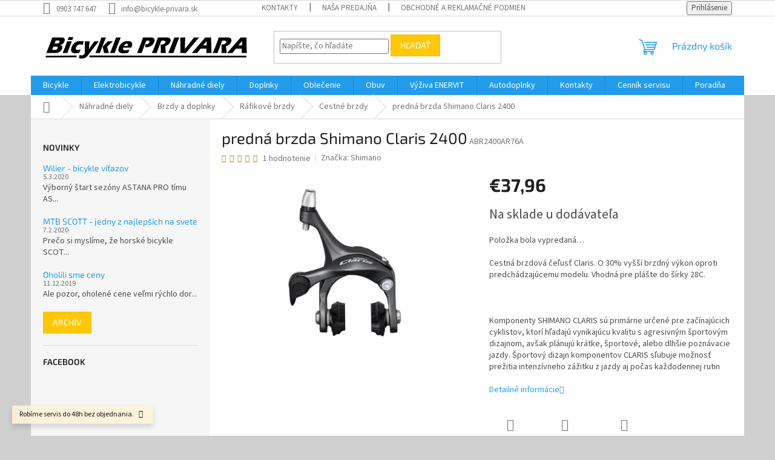

--- FILE ---
content_type: text/html; charset=utf-8
request_url: https://www.bicykle-privara.sk/cestne-brzdy/predna-brzda-shimano-claris-2400/
body_size: 27815
content:
<!doctype html><html lang="sk" dir="ltr" class="header-background-light external-fonts-loaded"><head><meta charset="utf-8" /><meta name="viewport" content="width=device-width,initial-scale=1" /><title>predná brzda Shimano Claris 2400 - Bicykle Privara</title><link rel="preconnect" href="https://cdn.myshoptet.com" /><link rel="dns-prefetch" href="https://cdn.myshoptet.com" /><link rel="preload" href="https://cdn.myshoptet.com/prj/dist/master/cms/libs/jquery/jquery-1.11.3.min.js" as="script" /><link href="https://cdn.myshoptet.com/prj/dist/master/cms/templates/frontend_templates/shared/css/font-face/source-sans-3.css" rel="stylesheet"><link href="https://cdn.myshoptet.com/prj/dist/master/cms/templates/frontend_templates/shared/css/font-face/exo-2.css" rel="stylesheet"><link href="https://cdn.myshoptet.com/prj/dist/master/shop/dist/font-shoptet-11.css.62c94c7785ff2cea73b2.css" rel="stylesheet"><script>
dataLayer = [];
dataLayer.push({'shoptet' : {
    "pageId": 1302,
    "pageType": "productDetail",
    "currency": "EUR",
    "currencyInfo": {
        "decimalSeparator": ",",
        "exchangeRate": 1,
        "priceDecimalPlaces": 2,
        "symbol": "\u20ac",
        "symbolLeft": 1,
        "thousandSeparator": " "
    },
    "language": "sk",
    "projectId": 319335,
    "product": {
        "id": 8202,
        "guid": "5ff99e56-ef60-11e9-beb1-002590dad85e",
        "hasVariants": false,
        "codes": [
            {
                "code": "ABR2400AR76A"
            }
        ],
        "code": "ABR2400AR76A",
        "name": "predn\u00e1 brzda Shimano Claris 2400",
        "appendix": "",
        "weight": 0,
        "manufacturer": "Shimano",
        "manufacturerGuid": "1EF53332452367D0B298DA0BA3DED3EE",
        "currentCategory": "N\u00e1hradn\u00e9 diely | Brzdy a doplnky | R\u00e1fikov\u00e9 brzdy | Cestn\u00e9 brzdy",
        "currentCategoryGuid": "5d704204-ef60-11e9-beb1-002590dad85e",
        "defaultCategory": "N\u00e1hradn\u00e9 diely | Brzdy a doplnky | R\u00e1fikov\u00e9 brzdy | Cestn\u00e9 brzdy",
        "defaultCategoryGuid": "5d704204-ef60-11e9-beb1-002590dad85e",
        "currency": "EUR",
        "priceWithVat": 37.960000000000001
    },
    "stocks": [
        {
            "id": 1,
            "title": "Predaj\u0148a Bicykle PRIVARA",
            "isDeliveryPoint": 1,
            "visibleOnEshop": 1
        },
        {
            "id": "ext",
            "title": "Sklad",
            "isDeliveryPoint": 0,
            "visibleOnEshop": 1
        }
    ],
    "cartInfo": {
        "id": null,
        "freeShipping": false,
        "freeShippingFrom": 300,
        "leftToFreeGift": {
            "formattedPrice": "\u20ac0",
            "priceLeft": 0
        },
        "freeGift": false,
        "leftToFreeShipping": {
            "priceLeft": 300,
            "dependOnRegion": 0,
            "formattedPrice": "\u20ac300"
        },
        "discountCoupon": [],
        "getNoBillingShippingPrice": {
            "withoutVat": 0,
            "vat": 0,
            "withVat": 0
        },
        "cartItems": [],
        "taxMode": "ORDINARY"
    },
    "cart": [],
    "customer": {
        "priceRatio": 1,
        "priceListId": 1,
        "groupId": null,
        "registered": false,
        "mainAccount": false
    }
}});
</script>
<meta property="og:type" content="website"><meta property="og:site_name" content="bicykle-privara.sk"><meta property="og:url" content="https://www.bicykle-privara.sk/cestne-brzdy/predna-brzda-shimano-claris-2400/"><meta property="og:title" content="predná brzda Shimano Claris 2400 - Bicykle Privara"><meta name="author" content="Bicykle Privara"><meta name="web_author" content="Shoptet.sk"><meta name="dcterms.rightsHolder" content="www.bicykle-privara.sk"><meta name="robots" content="index,follow"><meta property="og:image" content="https://cdn.myshoptet.com/usr/www.bicykle-privara.sk/user/shop/big/8202_screenshot-2022-10-07-at-14-14-53-paul-lange-brzda-claris-2400-oslany.png?65770e0e"><meta property="og:description" content="predná brzda Shimano Claris 2400. Cestná brzdová čeľusť Claris. O 30% vyšší brzdný výkon oproti predchádzajúcemu modelu. Vhodná pre plášte do šírky 28C.
 
Komponenty SHIMANO CLARIS sú primárne určené pre začínajúcich cyklistov, ktorí hľadajú vynikajúcu kvalitu s agresivným športovým dizajnom, avšak plánujú krátke,…"><meta name="description" content="predná brzda Shimano Claris 2400. Cestná brzdová čeľusť Claris. O 30% vyšší brzdný výkon oproti predchádzajúcemu modelu. Vhodná pre plášte do šírky 28C.
 
Komponenty SHIMANO CLARIS sú primárne určené pre začínajúcich cyklistov, ktorí hľadajú vynikajúcu kvalitu s agresivným športovým dizajnom, avšak plánujú krátke,…"><meta property="product:price:amount" content="37.96"><meta property="product:price:currency" content="EUR"><style>:root {--color-primary: #239ceb;--color-primary-h: 204;--color-primary-s: 83%;--color-primary-l: 53%;--color-primary-hover: #1997e5;--color-primary-hover-h: 203;--color-primary-hover-s: 80%;--color-primary-hover-l: 50%;--color-secondary: #468c98;--color-secondary-h: 189;--color-secondary-s: 37%;--color-secondary-l: 44%;--color-secondary-hover: #3b7580;--color-secondary-hover-h: 190;--color-secondary-hover-s: 37%;--color-secondary-hover-l: 37%;--color-tertiary: #ffc807;--color-tertiary-h: 47;--color-tertiary-s: 100%;--color-tertiary-l: 51%;--color-tertiary-hover: #ffbb00;--color-tertiary-hover-h: 44;--color-tertiary-hover-s: 100%;--color-tertiary-hover-l: 50%;--color-header-background: #ffffff;--template-font: "Source Sans 3";--template-headings-font: "Exo 2";--header-background-url: url("[data-uri]");--cookies-notice-background: #1A1937;--cookies-notice-color: #F8FAFB;--cookies-notice-button-hover: #f5f5f5;--cookies-notice-link-hover: #27263f;--templates-update-management-preview-mode-content: "Náhľad aktualizácií šablóny je aktívny pre váš prehliadač."}</style>
    
    <link href="https://cdn.myshoptet.com/prj/dist/master/shop/dist/main-11.less.5a24dcbbdabfd189c152.css" rel="stylesheet" />
                <link href="https://cdn.myshoptet.com/prj/dist/master/shop/dist/mobile-header-v1-11.less.1ee105d41b5f713c21aa.css" rel="stylesheet" />
    
    <script>var shoptet = shoptet || {};</script>
    <script src="https://cdn.myshoptet.com/prj/dist/master/shop/dist/main-3g-header.js.05f199e7fd2450312de2.js"></script>
<!-- User include --><!-- /User include --><link rel="shortcut icon" href="/favicon.ico" type="image/x-icon" /><link rel="canonical" href="https://www.bicykle-privara.sk/cestne-brzdy/predna-brzda-shimano-claris-2400/" /><style>/* custom background */@media (min-width: 992px) {body {background-color: #cfcfcf ;background-position: top center;background-repeat: no-repeat;background-attachment: scroll;}}</style>    <!-- Global site tag (gtag.js) - Google Analytics -->
    <script async src="https://www.googletagmanager.com/gtag/js?id=17728148275"></script>
    <script>
        
        window.dataLayer = window.dataLayer || [];
        function gtag(){dataLayer.push(arguments);}
        

        
        gtag('js', new Date());

        
                gtag('config', 'G-K05VXES3DT', {"groups":"GA4","send_page_view":false,"content_group":"productDetail","currency":"EUR","page_language":"sk"});
        
        
                gtag('config', 'AW-17728148275');
        
        
        
        
                    gtag('event', 'page_view', {"send_to":"GA4","page_language":"sk","content_group":"productDetail","currency":"EUR"});
        
                gtag('set', 'currency', 'EUR');

        gtag('event', 'view_item', {
            "send_to": "UA",
            "items": [
                {
                    "id": "ABR2400AR76A",
                    "name": "predn\u00e1 brzda Shimano Claris 2400",
                    "category": "N\u00e1hradn\u00e9 diely \/ Brzdy a doplnky \/ R\u00e1fikov\u00e9 brzdy \/ Cestn\u00e9 brzdy",
                                        "brand": "Shimano",
                                                            "price": 30.86
                }
            ]
        });
        
        
        
        
        
                    gtag('event', 'view_item', {"send_to":"GA4","page_language":"sk","content_group":"productDetail","value":30.859999999999999,"currency":"EUR","items":[{"item_id":"ABR2400AR76A","item_name":"predn\u00e1 brzda Shimano Claris 2400","item_brand":"Shimano","item_category":"N\u00e1hradn\u00e9 diely","item_category2":"Brzdy a doplnky","item_category3":"R\u00e1fikov\u00e9 brzdy","item_category4":"Cestn\u00e9 brzdy","price":30.859999999999999,"quantity":1,"index":0}]});
        
        
        
        
        
        
        
        document.addEventListener('DOMContentLoaded', function() {
            if (typeof shoptet.tracking !== 'undefined') {
                for (var id in shoptet.tracking.bannersList) {
                    gtag('event', 'view_promotion', {
                        "send_to": "UA",
                        "promotions": [
                            {
                                "id": shoptet.tracking.bannersList[id].id,
                                "name": shoptet.tracking.bannersList[id].name,
                                "position": shoptet.tracking.bannersList[id].position
                            }
                        ]
                    });
                }
            }

            shoptet.consent.onAccept(function(agreements) {
                if (agreements.length !== 0) {
                    console.debug('gtag consent accept');
                    var gtagConsentPayload =  {
                        'ad_storage': agreements.includes(shoptet.config.cookiesConsentOptPersonalisation)
                            ? 'granted' : 'denied',
                        'analytics_storage': agreements.includes(shoptet.config.cookiesConsentOptAnalytics)
                            ? 'granted' : 'denied',
                                                                                                'ad_user_data': agreements.includes(shoptet.config.cookiesConsentOptPersonalisation)
                            ? 'granted' : 'denied',
                        'ad_personalization': agreements.includes(shoptet.config.cookiesConsentOptPersonalisation)
                            ? 'granted' : 'denied',
                        };
                    console.debug('update consent data', gtagConsentPayload);
                    gtag('consent', 'update', gtagConsentPayload);
                    dataLayer.push(
                        { 'event': 'update_consent' }
                    );
                }
            });
        });
    </script>
</head><body class="desktop id-1302 in-cestne-brzdy template-11 type-product type-detail multiple-columns-body columns-3 ums_forms_redesign--off ums_a11y_category_page--on ums_discussion_rating_forms--off ums_flags_display_unification--on ums_a11y_login--on mobile-header-version-1"><noscript>
    <style>
        #header {
            padding-top: 0;
            position: relative !important;
            top: 0;
        }
        .header-navigation {
            position: relative !important;
        }
        .overall-wrapper {
            margin: 0 !important;
        }
        body:not(.ready) {
            visibility: visible !important;
        }
    </style>
    <div class="no-javascript">
        <div class="no-javascript__title">Musíte zmeniť nastavenie vášho prehliadača</div>
        <div class="no-javascript__text">Pozrite sa na: <a href="https://www.google.com/support/bin/answer.py?answer=23852">Ako povoliť JavaScript vo vašom prehliadači</a>.</div>
        <div class="no-javascript__text">Ak používate software na blokovanie reklám, možno bude potrebné, aby ste povolili JavaScript z tejto stránky.</div>
        <div class="no-javascript__text">Ďakujeme.</div>
    </div>
</noscript>

        <div id="fb-root"></div>
        <script>
            window.fbAsyncInit = function() {
                FB.init({
                    autoLogAppEvents : true,
                    xfbml            : true,
                    version          : 'v24.0'
                });
            };
        </script>
        <script async defer crossorigin="anonymous" src="https://connect.facebook.net/sk_SK/sdk.js#xfbml=1&version=v24.0"></script><a href="#content" class="skip-link sr-only">Prejsť na obsah</a><div class="overall-wrapper"><div class="site-msg information"><div class="container"><div class="text">Robíme servis do 48h bez objednania.</div><div class="close js-close-information-msg"></div></div></div><div class="user-action"><div class="container">
    <div class="user-action-in">
                    <div id="login" class="user-action-login popup-widget login-widget" role="dialog" aria-labelledby="loginHeading">
        <div class="popup-widget-inner">
                            <h2 id="loginHeading">Prihlásenie k vášmu účtu</h2><div id="customerLogin"><form action="/action/Customer/Login/" method="post" id="formLoginIncluded" class="csrf-enabled formLogin" data-testid="formLogin"><input type="hidden" name="referer" value="" /><div class="form-group"><div class="input-wrapper email js-validated-element-wrapper no-label"><input type="email" name="email" class="form-control" autofocus placeholder="E-mailová adresa (napr. jan@novak.sk)" data-testid="inputEmail" autocomplete="email" required /></div></div><div class="form-group"><div class="input-wrapper password js-validated-element-wrapper no-label"><input type="password" name="password" class="form-control" placeholder="Heslo" data-testid="inputPassword" autocomplete="current-password" required /><span class="no-display">Nemôžete vyplniť toto pole</span><input type="text" name="surname" value="" class="no-display" /></div></div><div class="form-group"><div class="login-wrapper"><button type="submit" class="btn btn-secondary btn-text btn-login" data-testid="buttonSubmit">Prihlásiť sa</button><div class="password-helper"><a href="/registracia/" data-testid="signup" rel="nofollow">Nová registrácia</a><a href="/klient/zabudnute-heslo/" rel="nofollow">Zabudnuté heslo</a></div></div></div></form>
</div>                    </div>
    </div>

                            <div id="cart-widget" class="user-action-cart popup-widget cart-widget loader-wrapper" data-testid="popupCartWidget" role="dialog" aria-hidden="true">
    <div class="popup-widget-inner cart-widget-inner place-cart-here">
        <div class="loader-overlay">
            <div class="loader"></div>
        </div>
    </div>

    <div class="cart-widget-button">
        <a href="/kosik/" class="btn btn-conversion" id="continue-order-button" rel="nofollow" data-testid="buttonNextStep">Pokračovať do košíka</a>
    </div>
</div>
            </div>
</div>
</div><div class="top-navigation-bar" data-testid="topNavigationBar">

    <div class="container">

        <div class="top-navigation-contacts">
            <strong>Zákaznícka podpora:</strong><a href="tel:0903747647" class="project-phone" aria-label="Zavolať na 0903747647" data-testid="contactboxPhone"><span>0903 747 647</span></a><a href="mailto:info@bicykle-privara.sk" class="project-email" data-testid="contactboxEmail"><span>info@bicykle-privara.sk</span></a>        </div>

                            <div class="top-navigation-menu">
                <div class="top-navigation-menu-trigger"></div>
                <ul class="top-navigation-bar-menu">
                                            <li class="top-navigation-menu-item-29">
                            <a href="/kontakty/">Kontakty</a>
                        </li>
                                            <li class="top-navigation-menu-item-27">
                            <a href="/nasa-predajna/">Naša predajňa</a>
                        </li>
                                            <li class="top-navigation-menu-item-1500">
                            <a href="/obchodne-a-reklamacne-podmienky/">Obchodné a reklamačné podmienky</a>
                        </li>
                                            <li class="top-navigation-menu-item-728">
                            <a href="/cennik-servisu/">Cenník servisu</a>
                        </li>
                                            <li class="top-navigation-menu-item-695">
                            <a href="/ponukane-sluzby/">Ponúkané služby</a>
                        </li>
                                    </ul>
                <ul class="top-navigation-bar-menu-helper"></ul>
            </div>
        
        <div class="top-navigation-tools top-navigation-tools--language">
            <div class="responsive-tools">
                <a href="#" class="toggle-window" data-target="search" aria-label="Hľadať" data-testid="linkSearchIcon"></a>
                                                            <a href="#" class="toggle-window" data-target="login"></a>
                                                    <a href="#" class="toggle-window" data-target="navigation" aria-label="Menu" data-testid="hamburgerMenu"></a>
            </div>
                        <button class="top-nav-button top-nav-button-login toggle-window" type="button" data-target="login" aria-haspopup="dialog" aria-controls="login" aria-expanded="false" data-testid="signin"><span>Prihlásenie</span></button>        </div>

    </div>

</div>
<header id="header"><div class="container navigation-wrapper">
    <div class="header-top">
        <div class="site-name-wrapper">
            <div class="site-name"><a href="/" data-testid="linkWebsiteLogo"><img src="https://cdn.myshoptet.com/usr/www.bicykle-privara.sk/user/logos/logo_privara_hires-2.jpg" alt="Bicykle Privara" fetchpriority="low" /></a></div>        </div>
        <div class="search" itemscope itemtype="https://schema.org/WebSite">
            <meta itemprop="headline" content="Cestné brzdy"/><meta itemprop="url" content="https://www.bicykle-privara.sk"/><meta itemprop="text" content="predná brzda Shimano Claris 2400. Cestná brzdová čeľusť Claris. O 30% vyšší brzdný výkon oproti predchádzajúcemu modelu. Vhodná pre plášte do šírky 28C. &amp;amp;nbsp; Komponenty SHIMANO CLARIS sú primárne určené pre začínajúcich cyklistov, ktorí hľadajú vynikajúcu kvalitu s agresivným športovým dizajnom, avšak plánujú..."/>            <form action="/action/ProductSearch/prepareString/" method="post"
    id="formSearchForm" class="search-form compact-form js-search-main"
    itemprop="potentialAction" itemscope itemtype="https://schema.org/SearchAction" data-testid="searchForm">
    <fieldset>
        <meta itemprop="target"
            content="https://www.bicykle-privara.sk/vyhladavanie/?string={string}"/>
        <input type="hidden" name="language" value="sk"/>
        
            
<input
    type="search"
    name="string"
        class="query-input form-control search-input js-search-input"
    placeholder="Napíšte, čo hľadáte"
    autocomplete="off"
    required
    itemprop="query-input"
    aria-label="Vyhľadávanie"
    data-testid="searchInput"
>
            <button type="submit" class="btn btn-default" data-testid="searchBtn">Hľadať</button>
        
    </fieldset>
</form>
        </div>
        <div class="navigation-buttons">
                
    <a href="/kosik/" class="btn btn-icon toggle-window cart-count" data-target="cart" data-hover="true" data-redirect="true" data-testid="headerCart" rel="nofollow" aria-haspopup="dialog" aria-expanded="false" aria-controls="cart-widget">
        
                <span class="sr-only">Nákupný košík</span>
        
            <span class="cart-price visible-lg-inline-block" data-testid="headerCartPrice">
                                    Prázdny košík                            </span>
        
    
            </a>
        </div>
    </div>
    <nav id="navigation" aria-label="Hlavné menu" data-collapsible="true"><div class="navigation-in menu"><ul class="menu-level-1" role="menubar" data-testid="headerMenuItems"><li class="menu-item-698 ext" role="none"><a href="/bicykle/" data-testid="headerMenuItem" role="menuitem" aria-haspopup="true" aria-expanded="false"><b>Bicykle</b><span class="submenu-arrow"></span></a><ul class="menu-level-2" aria-label="Bicykle" tabindex="-1" role="menu"><li class="menu-item-701 has-third-level" role="none"><a href="/horske-2/" class="menu-image" data-testid="headerMenuItem" tabindex="-1" aria-hidden="true"><img src="data:image/svg+xml,%3Csvg%20width%3D%22140%22%20height%3D%22100%22%20xmlns%3D%22http%3A%2F%2Fwww.w3.org%2F2000%2Fsvg%22%3E%3C%2Fsvg%3E" alt="" aria-hidden="true" width="140" height="100"  data-src="https://cdn.myshoptet.com/usr/www.bicykle-privara.sk/user/categories/thumb/screenshot_2019-10-25_sn__mky__stock_fotografie_a_vektory_na_t__ma_mountain_biker_shutterstock.png" fetchpriority="low" /></a><div><a href="/horske-2/" data-testid="headerMenuItem" role="menuitem"><span>Horské</span></a>
                                                    <ul class="menu-level-3" role="menu">
                                                                    <li class="menu-item-738" role="none">
                                        <a href="/hardtail/" data-testid="headerMenuItem" role="menuitem">
                                            Hardtail</a>,                                    </li>
                                                                    <li class="menu-item-741" role="none">
                                        <a href="/celoodpruzene/" data-testid="headerMenuItem" role="menuitem">
                                            Celoodpružené</a>,                                    </li>
                                                                    <li class="menu-item-1506" role="none">
                                        <a href="/fatbike/" data-testid="headerMenuItem" role="menuitem">
                                            Fatbike</a>                                    </li>
                                                            </ul>
                        </div></li><li class="menu-item-744" role="none"><a href="/trekove-krosove/" class="menu-image" data-testid="headerMenuItem" tabindex="-1" aria-hidden="true"><img src="data:image/svg+xml,%3Csvg%20width%3D%22140%22%20height%3D%22100%22%20xmlns%3D%22http%3A%2F%2Fwww.w3.org%2F2000%2Fsvg%22%3E%3C%2Fsvg%3E" alt="" aria-hidden="true" width="140" height="100"  data-src="https://cdn.myshoptet.com/usr/www.bicykle-privara.sk/user/categories/thumb/276060_2596674.jpg" fetchpriority="low" /></a><div><a href="/trekove-krosove/" data-testid="headerMenuItem" role="menuitem"><span>Trekingové/Krosové</span></a>
                        </div></li><li class="menu-item-2148" role="none"><a href="/gravel/" class="menu-image" data-testid="headerMenuItem" tabindex="-1" aria-hidden="true"><img src="data:image/svg+xml,%3Csvg%20width%3D%22140%22%20height%3D%22100%22%20xmlns%3D%22http%3A%2F%2Fwww.w3.org%2F2000%2Fsvg%22%3E%3C%2Fsvg%3E" alt="" aria-hidden="true" width="140" height="100"  data-src="https://cdn.myshoptet.com/usr/www.bicykle-privara.sk/user/categories/thumb/gravel-1.png" fetchpriority="low" /></a><div><a href="/gravel/" data-testid="headerMenuItem" role="menuitem"><span>Gravel</span></a>
                        </div></li><li class="menu-item-710" role="none"><a href="/cestne-2/" class="menu-image" data-testid="headerMenuItem" tabindex="-1" aria-hidden="true"><img src="data:image/svg+xml,%3Csvg%20width%3D%22140%22%20height%3D%22100%22%20xmlns%3D%22http%3A%2F%2Fwww.w3.org%2F2000%2Fsvg%22%3E%3C%2Fsvg%3E" alt="" aria-hidden="true" width="140" height="100"  data-src="https://cdn.myshoptet.com/usr/www.bicykle-privara.sk/user/categories/thumb/screenshot_2019-10-25_scott_addict_rc_20_force_etap_axs_disc_-_2020_road_bike_racing_bike.jpg" fetchpriority="low" /></a><div><a href="/cestne-2/" data-testid="headerMenuItem" role="menuitem"><span>Cestné</span></a>
                        </div></li><li class="menu-item-747" role="none"><a href="/mestske/" class="menu-image" data-testid="headerMenuItem" tabindex="-1" aria-hidden="true"><img src="data:image/svg+xml,%3Csvg%20width%3D%22140%22%20height%3D%22100%22%20xmlns%3D%22http%3A%2F%2Fwww.w3.org%2F2000%2Fsvg%22%3E%3C%2Fsvg%3E" alt="" aria-hidden="true" width="140" height="100"  data-src="https://cdn.myshoptet.com/usr/www.bicykle-privara.sk/user/categories/thumb/scott_sub_comfort_20_unisex.jpg" fetchpriority="low" /></a><div><a href="/mestske/" data-testid="headerMenuItem" role="menuitem"><span>Mestské</span></a>
                        </div></li><li class="menu-item-750" role="none"><a href="/detske/" class="menu-image" data-testid="headerMenuItem" tabindex="-1" aria-hidden="true"><img src="data:image/svg+xml,%3Csvg%20width%3D%22140%22%20height%3D%22100%22%20xmlns%3D%22http%3A%2F%2Fwww.w3.org%2F2000%2Fsvg%22%3E%3C%2Fsvg%3E" alt="" aria-hidden="true" width="140" height="100"  data-src="https://cdn.myshoptet.com/usr/www.bicykle-privara.sk/user/categories/thumb/screenshot_2019-10-25_scott_contessa_14_2020___229_00_childrens_bikes_14_wheel_(4_to_6_yrs)_pedal_cycles(1).jpg" fetchpriority="low" /></a><div><a href="/detske/" data-testid="headerMenuItem" role="menuitem"><span>Detské</span></a>
                        </div></li></ul></li>
<li class="menu-item-704 ext" role="none"><a href="/elektrobicykle/" data-testid="headerMenuItem" role="menuitem" aria-haspopup="true" aria-expanded="false"><b>Elektrobicykle</b><span class="submenu-arrow"></span></a><ul class="menu-level-2" aria-label="Elektrobicykle" tabindex="-1" role="menu"><li class="menu-item-756 has-third-level" role="none"><a href="/horske/" class="menu-image" data-testid="headerMenuItem" tabindex="-1" aria-hidden="true"><img src="data:image/svg+xml,%3Csvg%20width%3D%22140%22%20height%3D%22100%22%20xmlns%3D%22http%3A%2F%2Fwww.w3.org%2F2000%2Fsvg%22%3E%3C%2Fsvg%3E" alt="" aria-hidden="true" width="140" height="100"  data-src="https://cdn.myshoptet.com/usr/www.bicykle-privara.sk/user/categories/thumb/scott-genius-eride-910-2019(1)-1.jpg" fetchpriority="low" /></a><div><a href="/horske/" data-testid="headerMenuItem" role="menuitem"><span>Horské </span></a>
                                                    <ul class="menu-level-3" role="menu">
                                                                    <li class="menu-item-771" role="none">
                                        <a href="/hardtail-2/" data-testid="headerMenuItem" role="menuitem">
                                            Hardtail</a>,                                    </li>
                                                                    <li class="menu-item-774" role="none">
                                        <a href="/celoodpruzene-2/" data-testid="headerMenuItem" role="menuitem">
                                            Celoodpružené</a>                                    </li>
                                                            </ul>
                        </div></li><li class="menu-item-759" role="none"><a href="/trekingove-krosove/" class="menu-image" data-testid="headerMenuItem" tabindex="-1" aria-hidden="true"><img src="data:image/svg+xml,%3Csvg%20width%3D%22140%22%20height%3D%22100%22%20xmlns%3D%22http%3A%2F%2Fwww.w3.org%2F2000%2Fsvg%22%3E%3C%2Fsvg%3E" alt="" aria-hidden="true" width="140" height="100"  data-src="https://cdn.myshoptet.com/usr/www.bicykle-privara.sk/user/categories/thumb/scott-sub-cross-eride-30-men-2019(1).jpg" fetchpriority="low" /></a><div><a href="/trekingove-krosove/" data-testid="headerMenuItem" role="menuitem"><span>Trekingové/Krosové</span></a>
                        </div></li><li class="menu-item-765" role="none"><a href="/cestne/" class="menu-image" data-testid="headerMenuItem" tabindex="-1" aria-hidden="true"><img src="data:image/svg+xml,%3Csvg%20width%3D%22140%22%20height%3D%22100%22%20xmlns%3D%22http%3A%2F%2Fwww.w3.org%2F2000%2Fsvg%22%3E%3C%2Fsvg%3E" alt="" aria-hidden="true" width="140" height="100"  data-src="https://cdn.myshoptet.com/usr/www.bicykle-privara.sk/user/categories/thumb/nov___projekt.jpg" fetchpriority="low" /></a><div><a href="/cestne/" data-testid="headerMenuItem" role="menuitem"><span>Cestné</span></a>
                        </div></li><li class="menu-item-762" role="none"><a href="/mestske-2/" class="menu-image" data-testid="headerMenuItem" tabindex="-1" aria-hidden="true"><img src="data:image/svg+xml,%3Csvg%20width%3D%22140%22%20height%3D%22100%22%20xmlns%3D%22http%3A%2F%2Fwww.w3.org%2F2000%2Fsvg%22%3E%3C%2Fsvg%3E" alt="" aria-hidden="true" width="140" height="100"  data-src="https://cdn.myshoptet.com/usr/www.bicykle-privara.sk/user/categories/thumb/ua42912001_zz_elan_grey_f(1).jpg" fetchpriority="low" /></a><div><a href="/mestske-2/" data-testid="headerMenuItem" role="menuitem"><span>Mestské</span></a>
                        </div></li><li class="menu-item-768" role="none"><a href="/detske-2/" class="menu-image" data-testid="headerMenuItem" tabindex="-1" aria-hidden="true"><img src="data:image/svg+xml,%3Csvg%20width%3D%22140%22%20height%3D%22100%22%20xmlns%3D%22http%3A%2F%2Fwww.w3.org%2F2000%2Fsvg%22%3E%3C%2Fsvg%3E" alt="" aria-hidden="true" width="140" height="100"  data-src="https://cdn.myshoptet.com/usr/www.bicykle-privara.sk/user/categories/thumb/screenshot_2019-10-26_scott_roxter_eride_24_bike.jpg" fetchpriority="low" /></a><div><a href="/detske-2/" data-testid="headerMenuItem" role="menuitem"><span>Detské</span></a>
                        </div></li></ul></li>
<li class="menu-item-783 ext" role="none"><a href="/nahradne-diely/" data-testid="headerMenuItem" role="menuitem" aria-haspopup="true" aria-expanded="false"><b>Náhradné diely</b><span class="submenu-arrow"></span></a><ul class="menu-level-2" aria-label="Náhradné diely" tabindex="-1" role="menu"><li class="menu-item-957 has-third-level" role="none"><a href="/plaste--duse/" class="menu-image" data-testid="headerMenuItem" tabindex="-1" aria-hidden="true"><img src="data:image/svg+xml,%3Csvg%20width%3D%22140%22%20height%3D%22100%22%20xmlns%3D%22http%3A%2F%2Fwww.w3.org%2F2000%2Fsvg%22%3E%3C%2Fsvg%3E" alt="" aria-hidden="true" width="140" height="100"  data-src="https://cdn.myshoptet.com/usr/www.bicykle-privara.sk/user/categories/thumb/plasteduse_symbol.jpg" fetchpriority="low" /></a><div><a href="/plaste--duse/" data-testid="headerMenuItem" role="menuitem"><span>Plášte, duše</span></a>
                                                    <ul class="menu-level-3" role="menu">
                                                                    <li class="menu-item-963" role="none">
                                        <a href="/duse/" data-testid="headerMenuItem" role="menuitem">
                                            Duše</a>,                                    </li>
                                                                    <li class="menu-item-1011" role="none">
                                        <a href="/plaste/" data-testid="headerMenuItem" role="menuitem">
                                            Plášte</a>                                    </li>
                                                            </ul>
                        </div></li><li class="menu-item-846 has-third-level" role="none"><a href="/brzdy-a-doplnky/" class="menu-image" data-testid="headerMenuItem" tabindex="-1" aria-hidden="true"><img src="data:image/svg+xml,%3Csvg%20width%3D%22140%22%20height%3D%22100%22%20xmlns%3D%22http%3A%2F%2Fwww.w3.org%2F2000%2Fsvg%22%3E%3C%2Fsvg%3E" alt="" aria-hidden="true" width="140" height="100"  data-src="https://cdn.myshoptet.com/usr/www.bicykle-privara.sk/user/categories/thumb/brzdymmmsymbol.jpg" fetchpriority="low" /></a><div><a href="/brzdy-a-doplnky/" data-testid="headerMenuItem" role="menuitem"><span>Brzdy a doplnky</span></a>
                                                    <ul class="menu-level-3" role="menu">
                                                                    <li class="menu-item-1212" role="none">
                                        <a href="/kotucove-brzdy/" data-testid="headerMenuItem" role="menuitem">
                                            Kotúčové brzdy</a>,                                    </li>
                                                                    <li class="menu-item-1299" role="none">
                                        <a href="/rafikove-brzdy/" data-testid="headerMenuItem" role="menuitem">
                                            Ráfikové brzdy</a>                                    </li>
                                                            </ul>
                        </div></li><li class="menu-item-1152 has-third-level" role="none"><a href="/pedale/" class="menu-image" data-testid="headerMenuItem" tabindex="-1" aria-hidden="true"><img src="data:image/svg+xml,%3Csvg%20width%3D%22140%22%20height%3D%22100%22%20xmlns%3D%22http%3A%2F%2Fwww.w3.org%2F2000%2Fsvg%22%3E%3C%2Fsvg%3E" alt="" aria-hidden="true" width="140" height="100"  data-src="https://cdn.myshoptet.com/usr/www.bicykle-privara.sk/user/categories/thumb/9381-1_pedaly-naslapne-shimano-xt-pd.jpg" fetchpriority="low" /></a><div><a href="/pedale/" data-testid="headerMenuItem" role="menuitem"><span>Pedále</span></a>
                                                    <ul class="menu-level-3" role="menu">
                                                                    <li class="menu-item-1529" role="none">
                                        <a href="/prislusenstvo--diely/" data-testid="headerMenuItem" role="menuitem">
                                            Príslušenstvo, diely</a>,                                    </li>
                                                                    <li class="menu-item-1494" role="none">
                                        <a href="/klasicke/" data-testid="headerMenuItem" role="menuitem">
                                            Klasické</a>,                                    </li>
                                                                    <li class="menu-item-1155" role="none">
                                        <a href="/naslapne-mtb/" data-testid="headerMenuItem" role="menuitem">
                                            Nášlapné MTB</a>,                                    </li>
                                                                    <li class="menu-item-1350" role="none">
                                        <a href="/naslapne-cestne/" data-testid="headerMenuItem" role="menuitem">
                                            Nášlapné cestné</a>,                                    </li>
                                                                    <li class="menu-item-1158" role="none">
                                        <a href="/kufre/" data-testid="headerMenuItem" role="menuitem">
                                            Kufre</a>                                    </li>
                                                            </ul>
                        </div></li><li class="menu-item-1176 has-third-level" role="none"><a href="/kluky/" class="menu-image" data-testid="headerMenuItem" tabindex="-1" aria-hidden="true"><img src="data:image/svg+xml,%3Csvg%20width%3D%22140%22%20height%3D%22100%22%20xmlns%3D%22http%3A%2F%2Fwww.w3.org%2F2000%2Fsvg%22%3E%3C%2Fsvg%3E" alt="" aria-hidden="true" width="140" height="100"  data-src="https://cdn.myshoptet.com/usr/www.bicykle-privara.sk/user/categories/thumb/9873-1_9873-kluky-shimano-ultegra-fc-r8000-2x11-50-34z-172-5-antracitove-originalne-balenie.jpg" fetchpriority="low" /></a><div><a href="/kluky/" data-testid="headerMenuItem" role="menuitem"><span>Kľuky</span></a>
                                                    <ul class="menu-level-3" role="menu">
                                                                    <li class="menu-item-1221" role="none">
                                        <a href="/mtb/" data-testid="headerMenuItem" role="menuitem">
                                            MTB</a>,                                    </li>
                                                                    <li class="menu-item-1284" role="none">
                                        <a href="/cestne-4/" data-testid="headerMenuItem" role="menuitem">
                                            Cestné</a>,                                    </li>
                                                                    <li class="menu-item-1218" role="none">
                                        <a href="/trekingove/" data-testid="headerMenuItem" role="menuitem">
                                            Trekingové</a>,                                    </li>
                                                                    <li class="menu-item-1179" role="none">
                                        <a href="/prevodniky/" data-testid="headerMenuItem" role="menuitem">
                                            Prevodníky</a>,                                    </li>
                                                                    <li class="menu-item-1344" role="none">
                                        <a href="/stredove-misky/" data-testid="headerMenuItem" role="menuitem">
                                            Stredové misky</a>,                                    </li>
                                                                    <li class="menu-item-1709" role="none">
                                        <a href="/voditka/" data-testid="headerMenuItem" role="menuitem">
                                            Vodítka</a>                                    </li>
                                                            </ul>
                        </div></li><li class="menu-item-1161 has-third-level" role="none"><a href="/kazety--viackolecka--pastorky/" class="menu-image" data-testid="headerMenuItem" tabindex="-1" aria-hidden="true"><img src="data:image/svg+xml,%3Csvg%20width%3D%22140%22%20height%3D%22100%22%20xmlns%3D%22http%3A%2F%2Fwww.w3.org%2F2000%2Fsvg%22%3E%3C%2Fsvg%3E" alt="" aria-hidden="true" width="140" height="100"  data-src="https://cdn.myshoptet.com/usr/www.bicykle-privara.sk/user/categories/thumb/9918-1_9918-kazeta-shimano-ultegra-cs-r8000-11-11-30z-originalne-balenie.jpg" fetchpriority="low" /></a><div><a href="/kazety--viackolecka--pastorky/" data-testid="headerMenuItem" role="menuitem"><span>Kazety, viackolečká, pastorky</span></a>
                                                    <ul class="menu-level-3" role="menu">
                                                                    <li class="menu-item-1305" role="none">
                                        <a href="/7-prevodove/" data-testid="headerMenuItem" role="menuitem">
                                            7-prevodové</a>,                                    </li>
                                                                    <li class="menu-item-1164" role="none">
                                        <a href="/8-prevodove/" data-testid="headerMenuItem" role="menuitem">
                                            8-prevodové</a>,                                    </li>
                                                                    <li class="menu-item-1203" role="none">
                                        <a href="/9-prevodove/" data-testid="headerMenuItem" role="menuitem">
                                            9-prevodové</a>,                                    </li>
                                                                    <li class="menu-item-1254" role="none">
                                        <a href="/10-prevodove-2/" data-testid="headerMenuItem" role="menuitem">
                                            10-prevodové</a>,                                    </li>
                                                                    <li class="menu-item-1407" role="none">
                                        <a href="/11-prevodove-2/" data-testid="headerMenuItem" role="menuitem">
                                            11-prevodové</a>,                                    </li>
                                                                    <li class="menu-item-1485" role="none">
                                        <a href="/12-prevodove-2/" data-testid="headerMenuItem" role="menuitem">
                                            12-prevodové</a>,                                    </li>
                                                                    <li class="menu-item-1266" role="none">
                                        <a href="/viackolecka/" data-testid="headerMenuItem" role="menuitem">
                                            Viackolečká</a>,                                    </li>
                                                                    <li class="menu-item-1308" role="none">
                                        <a href="/pastorky--matice/" data-testid="headerMenuItem" role="menuitem">
                                            Pastorky, matice</a>                                    </li>
                                                            </ul>
                        </div></li><li class="menu-item-1188 has-third-level" role="none"><a href="/retaze/" class="menu-image" data-testid="headerMenuItem" tabindex="-1" aria-hidden="true"><img src="data:image/svg+xml,%3Csvg%20width%3D%22140%22%20height%3D%22100%22%20xmlns%3D%22http%3A%2F%2Fwww.w3.org%2F2000%2Fsvg%22%3E%3C%2Fsvg%3E" alt="" aria-hidden="true" width="140" height="100"  data-src="https://cdn.myshoptet.com/usr/www.bicykle-privara.sk/user/categories/thumb/sram-1091r.jpg" fetchpriority="low" /></a><div><a href="/retaze/" data-testid="headerMenuItem" role="menuitem"><span>Reťaze</span></a>
                                                    <ul class="menu-level-3" role="menu">
                                                                    <li class="menu-item-1338" role="none">
                                        <a href="/1-rychlostna-torpedo/" data-testid="headerMenuItem" role="menuitem">
                                            1-rýchlostná/torpédo</a>,                                    </li>
                                                                    <li class="menu-item-1341" role="none">
                                        <a href="/5-8-rychlostna/" data-testid="headerMenuItem" role="menuitem">
                                            5-8-rýchlostná</a>,                                    </li>
                                                                    <li class="menu-item-1191" role="none">
                                        <a href="/9-rychlostna/" data-testid="headerMenuItem" role="menuitem">
                                            9-rýchlostná</a>,                                    </li>
                                                                    <li class="menu-item-1278" role="none">
                                        <a href="/10-rychlostna/" data-testid="headerMenuItem" role="menuitem">
                                            10-rýchlostná</a>,                                    </li>
                                                                    <li class="menu-item-1389" role="none">
                                        <a href="/11-rychlostna/" data-testid="headerMenuItem" role="menuitem">
                                            11-rýchlostná</a>,                                    </li>
                                                                    <li class="menu-item-1230" role="none">
                                        <a href="/spojky--nity--ostatne/" data-testid="headerMenuItem" role="menuitem">
                                            Spojky, nity, ostatné</a>,                                    </li>
                                                                    <li class="menu-item-1517" role="none">
                                        <a href="/12-rychlostne/" data-testid="headerMenuItem" role="menuitem">
                                            12-rýchlostná</a>                                    </li>
                                                            </ul>
                        </div></li><li class="menu-item-1197 has-third-level" role="none"><a href="/prehadzovac/" class="menu-image" data-testid="headerMenuItem" tabindex="-1" aria-hidden="true"><img src="data:image/svg+xml,%3Csvg%20width%3D%22140%22%20height%3D%22100%22%20xmlns%3D%22http%3A%2F%2Fwww.w3.org%2F2000%2Fsvg%22%3E%3C%2Fsvg%3E" alt="" aria-hidden="true" width="140" height="100"  data-src="https://cdn.myshoptet.com/usr/www.bicykle-privara.sk/user/categories/thumb/shimano-deore-xt-m8000-drivetrain-bike-bicycle-mtb-group-set-groupset-1x11s-11speed-11-40t-11(1).jpg" fetchpriority="low" /></a><div><a href="/prehadzovac/" data-testid="headerMenuItem" role="menuitem"><span>Prehadzovač</span></a>
                                                    <ul class="menu-level-3" role="menu">
                                                                    <li class="menu-item-1206" role="none">
                                        <a href="/mtb-5-8-rychlostny/" data-testid="headerMenuItem" role="menuitem">
                                            MTB 5-8-rýchlostný</a>,                                    </li>
                                                                    <li class="menu-item-1251" role="none">
                                        <a href="/mtb-9-rychlostny/" data-testid="headerMenuItem" role="menuitem">
                                            MTB 9-rýchlostný</a>,                                    </li>
                                                                    <li class="menu-item-1329" role="none">
                                        <a href="/mtb-10-rychlostny/" data-testid="headerMenuItem" role="menuitem">
                                            MTB 10-rýchlostný</a>,                                    </li>
                                                                    <li class="menu-item-1413" role="none">
                                        <a href="/mtb-11-rychlostny/" data-testid="headerMenuItem" role="menuitem">
                                            MTB 11-rýchlostný</a>,                                    </li>
                                                                    <li class="menu-item-1482" role="none">
                                        <a href="/mtb-12-rychlostny/" data-testid="headerMenuItem" role="menuitem">
                                            MTB 12-rýchlostný</a>,                                    </li>
                                                                    <li class="menu-item-1326" role="none">
                                        <a href="/cestne-5/" data-testid="headerMenuItem" role="menuitem">
                                            Cestné</a>                                    </li>
                                                            </ul>
                        </div></li><li class="menu-item-1269 has-third-level" role="none"><a href="/presmykace/" class="menu-image" data-testid="headerMenuItem" tabindex="-1" aria-hidden="true"><img src="data:image/svg+xml,%3Csvg%20width%3D%22140%22%20height%3D%22100%22%20xmlns%3D%22http%3A%2F%2Fwww.w3.org%2F2000%2Fsvg%22%3E%3C%2Fsvg%3E" alt="" aria-hidden="true" width="140" height="100"  data-src="https://cdn.myshoptet.com/usr/www.bicykle-privara.sk/user/categories/thumb/10647-1_10647-presmykac-shimano-105-fd-r7000-f-navarka-cierna-originalne-balenie.jpg" fetchpriority="low" /></a><div><a href="/presmykace/" data-testid="headerMenuItem" role="menuitem"><span>Prešmykače</span></a>
                                                    <ul class="menu-level-3" role="menu">
                                                                    <li class="menu-item-1446" role="none">
                                        <a href="/mtb-2-prevodnik/" data-testid="headerMenuItem" role="menuitem">
                                            MTB 2-prevodník</a>,                                    </li>
                                                                    <li class="menu-item-1353" role="none">
                                        <a href="/mtb-3-prevodnik/" data-testid="headerMenuItem" role="menuitem">
                                            MTB 3-prevodník</a>,                                    </li>
                                                                    <li class="menu-item-1272" role="none">
                                        <a href="/cestne-3/" data-testid="headerMenuItem" role="menuitem">
                                            Cestné</a>                                    </li>
                                                            </ul>
                        </div></li><li class="menu-item-1239 has-third-level" role="none"><a href="/radenie/" class="menu-image" data-testid="headerMenuItem" tabindex="-1" aria-hidden="true"><img src="data:image/svg+xml,%3Csvg%20width%3D%22140%22%20height%3D%22100%22%20xmlns%3D%22http%3A%2F%2Fwww.w3.org%2F2000%2Fsvg%22%3E%3C%2Fsvg%3E" alt="" aria-hidden="true" width="140" height="100"  data-src="https://cdn.myshoptet.com/usr/www.bicykle-privara.sk/user/categories/thumb/9789-1_9789-radiaca-a-brzdova-paka-shimano-altus-st-ef514-3p-servisne-balenie.jpg" fetchpriority="low" /></a><div><a href="/radenie/" data-testid="headerMenuItem" role="menuitem"><span>Radenie ( radiace páky)</span></a>
                                                    <ul class="menu-level-3" role="menu">
                                                                    <li class="menu-item-1242" role="none">
                                        <a href="/radiace/" data-testid="headerMenuItem" role="menuitem">
                                            Radiace</a>,                                    </li>
                                                                    <li class="menu-item-1476" role="none">
                                        <a href="/cestne-dualy/" data-testid="headerMenuItem" role="menuitem">
                                            Cestné-dualy</a>                                    </li>
                                                            </ul>
                        </div></li><li class="menu-item-1167 has-third-level" role="none"><a href="/stredove-osky/" class="menu-image" data-testid="headerMenuItem" tabindex="-1" aria-hidden="true"><img src="data:image/svg+xml,%3Csvg%20width%3D%22140%22%20height%3D%22100%22%20xmlns%3D%22http%3A%2F%2Fwww.w3.org%2F2000%2Fsvg%22%3E%3C%2Fsvg%3E" alt="" aria-hidden="true" width="140" height="100"  data-src="https://cdn.myshoptet.com/usr/www.bicykle-privara.sk/user/categories/thumb/8103-1_osa-stredshimano-bbun26-70-110.jpg" fetchpriority="low" /></a><div><a href="/stredove-osky/" data-testid="headerMenuItem" role="menuitem"><span>Stredové osky</span></a>
                                                    <ul class="menu-level-3" role="menu">
                                                                    <li class="menu-item-1170" role="none">
                                        <a href="/4-hranne/" data-testid="headerMenuItem" role="menuitem">
                                            4-hranné</a>,                                    </li>
                                                                    <li class="menu-item-1422" role="none">
                                        <a href="/octalink-3/" data-testid="headerMenuItem" role="menuitem">
                                            Octalink</a>,                                    </li>
                                                                    <li class="menu-item-1774" role="none">
                                        <a href="/komponenty-na-stred--misky/" data-testid="headerMenuItem" role="menuitem">
                                            komponenty na stred (misky)</a>                                    </li>
                                                            </ul>
                        </div></li><li class="menu-item-933" role="none"><a href="/predstavce--riaditka/" class="menu-image" data-testid="headerMenuItem" tabindex="-1" aria-hidden="true"><img src="data:image/svg+xml,%3Csvg%20width%3D%22140%22%20height%3D%22100%22%20xmlns%3D%22http%3A%2F%2Fwww.w3.org%2F2000%2Fsvg%22%3E%3C%2Fsvg%3E" alt="" aria-hidden="true" width="140" height="100"  data-src="https://cdn.myshoptet.com/usr/www.bicykle-privara.sk/user/categories/thumb/626(6).jpg" fetchpriority="low" /></a><div><a href="/predstavce--riaditka/" data-testid="headerMenuItem" role="menuitem"><span>Predstavce, riaditká</span></a>
                        </div></li><li class="menu-item-1092" role="none"><a href="/gripy--omotavky/" class="menu-image" data-testid="headerMenuItem" tabindex="-1" aria-hidden="true"><img src="data:image/svg+xml,%3Csvg%20width%3D%22140%22%20height%3D%22100%22%20xmlns%3D%22http%3A%2F%2Fwww.w3.org%2F2000%2Fsvg%22%3E%3C%2Fsvg%3E" alt="" aria-hidden="true" width="140" height="100"  data-src="https://cdn.myshoptet.com/usr/www.bicykle-privara.sk/user/categories/thumb/gripzastupca.jpg" fetchpriority="low" /></a><div><a href="/gripy--omotavky/" data-testid="headerMenuItem" role="menuitem"><span>Gripy, omotávky</span></a>
                        </div></li><li class="menu-item-1233 has-third-level" role="none"><a href="/lanka-a-bowdeny/" class="menu-image" data-testid="headerMenuItem" tabindex="-1" aria-hidden="true"><img src="data:image/svg+xml,%3Csvg%20width%3D%22140%22%20height%3D%22100%22%20xmlns%3D%22http%3A%2F%2Fwww.w3.org%2F2000%2Fsvg%22%3E%3C%2Fsvg%3E" alt="" aria-hidden="true" width="140" height="100"  data-src="https://cdn.myshoptet.com/usr/www.bicykle-privara.sk/user/categories/thumb/7851-1_bowden-shimano-sp41-50m-box.jpg" fetchpriority="low" /></a><div><a href="/lanka-a-bowdeny/" data-testid="headerMenuItem" role="menuitem"><span>Lanká a bowdeny</span></a>
                                                    <ul class="menu-level-3" role="menu">
                                                                    <li class="menu-item-1248" role="none">
                                        <a href="/lanka-brzdove/" data-testid="headerMenuItem" role="menuitem">
                                            Lanká brzdové</a>,                                    </li>
                                                                    <li class="menu-item-1383" role="none">
                                        <a href="/lanka-radiace/" data-testid="headerMenuItem" role="menuitem">
                                            Lanká radiace</a>,                                    </li>
                                                                    <li class="menu-item-1332" role="none">
                                        <a href="/bowdeny-brzdove/" data-testid="headerMenuItem" role="menuitem">
                                            Bowdeny brzdové</a>,                                    </li>
                                                                    <li class="menu-item-1257" role="none">
                                        <a href="/bowdeny-radiace/" data-testid="headerMenuItem" role="menuitem">
                                            Bowdeny radiace</a>,                                    </li>
                                                                    <li class="menu-item-1236" role="none">
                                        <a href="/koncovky--voditka/" data-testid="headerMenuItem" role="menuitem">
                                            Koncovky, vodítka</a>                                    </li>
                                                            </ul>
                        </div></li><li class="menu-item-1455 has-third-level" role="none"><a href="/elektrobicykle-2/" class="menu-image" data-testid="headerMenuItem" tabindex="-1" aria-hidden="true"><img src="data:image/svg+xml,%3Csvg%20width%3D%22140%22%20height%3D%22100%22%20xmlns%3D%22http%3A%2F%2Fwww.w3.org%2F2000%2Fsvg%22%3E%3C%2Fsvg%3E" alt="" aria-hidden="true" width="140" height="100"  data-src="https://cdn.myshoptet.com/usr/www.bicykle-privara.sk/user/categories/thumb/sub-menu-mtb-e7000-group-packshot-sub.jpg" fetchpriority="low" /></a><div><a href="/elektrobicykle-2/" data-testid="headerMenuItem" role="menuitem"><span>Elektrobicykle</span></a>
                                                    <ul class="menu-level-3" role="menu">
                                                                    <li class="menu-item-1458" role="none">
                                        <a href="/kable--diagnostika/" data-testid="headerMenuItem" role="menuitem">
                                            Káble, diagnostika</a>                                    </li>
                                                            </ul>
                        </div></li><li class="menu-item-927 has-third-level" role="none"><a href="/rafiky/" class="menu-image" data-testid="headerMenuItem" tabindex="-1" aria-hidden="true"><img src="data:image/svg+xml,%3Csvg%20width%3D%22140%22%20height%3D%22100%22%20xmlns%3D%22http%3A%2F%2Fwww.w3.org%2F2000%2Fsvg%22%3E%3C%2Fsvg%3E" alt="" aria-hidden="true" width="140" height="100"  data-src="https://cdn.myshoptet.com/usr/www.bicykle-privara.sk/user/categories/thumb/rafiky_kategoria.jpg" fetchpriority="low" /></a><div><a href="/rafiky/" data-testid="headerMenuItem" role="menuitem"><span>Ráfiky</span></a>
                                                    <ul class="menu-level-3" role="menu">
                                                                    <li class="menu-item-1571" role="none">
                                        <a href="/pasky-do-rafu--doplnky/" data-testid="headerMenuItem" role="menuitem">
                                            Pásky do ráfu, doplnky</a>,                                    </li>
                                                                    <li class="menu-item-1523" role="none">
                                        <a href="/rafiky-2/" data-testid="headerMenuItem" role="menuitem">
                                            Ráfiky</a>                                    </li>
                                                            </ul>
                        </div></li><li class="menu-item-1541" role="none"><a href="/rychloupinaky-kolies/" class="menu-image" data-testid="headerMenuItem" tabindex="-1" aria-hidden="true"><img src="data:image/svg+xml,%3Csvg%20width%3D%22140%22%20height%3D%22100%22%20xmlns%3D%22http%3A%2F%2Fwww.w3.org%2F2000%2Fsvg%22%3E%3C%2Fsvg%3E" alt="" aria-hidden="true" width="140" height="100"  data-src="https://cdn.myshoptet.com/usr/www.bicykle-privara.sk/user/categories/thumb/18251_bbb-bqr-11-lightblock(1).jpg" fetchpriority="low" /></a><div><a href="/rychloupinaky-kolies/" data-testid="headerMenuItem" role="menuitem"><span>Rýchloupínáky kolies</span></a>
                        </div></li><li class="menu-item-1047 has-third-level" role="none"><a href="/naboje-2/" class="menu-image" data-testid="headerMenuItem" tabindex="-1" aria-hidden="true"><img src="data:image/svg+xml,%3Csvg%20width%3D%22140%22%20height%3D%22100%22%20xmlns%3D%22http%3A%2F%2Fwww.w3.org%2F2000%2Fsvg%22%3E%3C%2Fsvg%3E" alt="" aria-hidden="true" width="140" height="100"  data-src="https://cdn.myshoptet.com/usr/www.bicykle-privara.sk/user/categories/thumb/nabojezastupca.jpg" fetchpriority="low" /></a><div><a href="/naboje-2/" data-testid="headerMenuItem" role="menuitem"><span>Náboje</span></a>
                                                    <ul class="menu-level-3" role="menu">
                                                                    <li class="menu-item-1173" role="none">
                                        <a href="/orechy-nahr-diely/" data-testid="headerMenuItem" role="menuitem">
                                            Kužely, orechy, matice</a>,                                    </li>
                                                                    <li class="menu-item-1209" role="none">
                                        <a href="/predne-naboje/" data-testid="headerMenuItem" role="menuitem">
                                            Predné náboje</a>,                                    </li>
                                                                    <li class="menu-item-1311" role="none">
                                        <a href="/zadne-naboje/" data-testid="headerMenuItem" role="menuitem">
                                            Zadné náboje</a>                                    </li>
                                                            </ul>
                        </div></li><li class="menu-item-1119" role="none"><a href="/vymenne-koncovky/" class="menu-image" data-testid="headerMenuItem" tabindex="-1" aria-hidden="true"><img src="data:image/svg+xml,%3Csvg%20width%3D%22140%22%20height%3D%22100%22%20xmlns%3D%22http%3A%2F%2Fwww.w3.org%2F2000%2Fsvg%22%3E%3C%2Fsvg%3E" alt="" aria-hidden="true" width="140" height="100"  data-src="https://cdn.myshoptet.com/usr/www.bicykle-privara.sk/user/categories/thumb/21259001_1.jpg" fetchpriority="low" /></a><div><a href="/vymenne-koncovky/" data-testid="headerMenuItem" role="menuitem"><span>Náhradné pätky</span></a>
                        </div></li><li class="menu-item-1065" role="none"><a href="/hlavove-zlozenie/" class="menu-image" data-testid="headerMenuItem" tabindex="-1" aria-hidden="true"><img src="data:image/svg+xml,%3Csvg%20width%3D%22140%22%20height%3D%22100%22%20xmlns%3D%22http%3A%2F%2Fwww.w3.org%2F2000%2Fsvg%22%3E%3C%2Fsvg%3E" alt="" aria-hidden="true" width="140" height="100"  data-src="https://cdn.myshoptet.com/usr/www.bicykle-privara.sk/user/categories/thumb/hlavovezastupca.jpg" fetchpriority="low" /></a><div><a href="/hlavove-zlozenie/" data-testid="headerMenuItem" role="menuitem"><span>Hlavové zloženie</span></a>
                        </div></li><li class="menu-item-1074" role="none"><a href="/sedlovky-rychloupinaky/" class="menu-image" data-testid="headerMenuItem" tabindex="-1" aria-hidden="true"><img src="data:image/svg+xml,%3Csvg%20width%3D%22140%22%20height%3D%22100%22%20xmlns%3D%22http%3A%2F%2Fwww.w3.org%2F2000%2Fsvg%22%3E%3C%2Fsvg%3E" alt="" aria-hidden="true" width="140" height="100"  data-src="https://cdn.myshoptet.com/usr/www.bicykle-privara.sk/user/categories/thumb/sedlovkammsymbol.jpg" fetchpriority="low" /></a><div><a href="/sedlovky-rychloupinaky/" data-testid="headerMenuItem" role="menuitem"><span>Sedlovky, objímky</span></a>
                        </div></li><li class="menu-item-1086" role="none"><a href="/sedla/" class="menu-image" data-testid="headerMenuItem" tabindex="-1" aria-hidden="true"><img src="data:image/svg+xml,%3Csvg%20width%3D%22140%22%20height%3D%22100%22%20xmlns%3D%22http%3A%2F%2Fwww.w3.org%2F2000%2Fsvg%22%3E%3C%2Fsvg%3E" alt="" aria-hidden="true" width="140" height="100"  data-src="https://cdn.myshoptet.com/usr/www.bicykle-privara.sk/user/categories/thumb/sedlo-symbol.jpg" fetchpriority="low" /></a><div><a href="/sedla/" data-testid="headerMenuItem" role="menuitem"><span>Sedlá</span></a>
                        </div></li><li class="menu-item-1077" role="none"><a href="/ostatne/" class="menu-image" data-testid="headerMenuItem" tabindex="-1" aria-hidden="true"><img src="data:image/svg+xml,%3Csvg%20width%3D%22140%22%20height%3D%22100%22%20xmlns%3D%22http%3A%2F%2Fwww.w3.org%2F2000%2Fsvg%22%3E%3C%2Fsvg%3E" alt="" aria-hidden="true" width="140" height="100"  data-src="https://cdn.myshoptet.com/prj/dist/master/cms/templates/frontend_templates/00/img/folder.svg" fetchpriority="low" /></a><div><a href="/ostatne/" data-testid="headerMenuItem" role="menuitem"><span>Ostatné</span></a>
                        </div></li><li class="menu-item-1640 has-third-level" role="none"><a href="/kolesa/" class="menu-image" data-testid="headerMenuItem" tabindex="-1" aria-hidden="true"><img src="data:image/svg+xml,%3Csvg%20width%3D%22140%22%20height%3D%22100%22%20xmlns%3D%22http%3A%2F%2Fwww.w3.org%2F2000%2Fsvg%22%3E%3C%2Fsvg%3E" alt="" aria-hidden="true" width="140" height="100"  data-src="https://cdn.myshoptet.com/usr/www.bicykle-privara.sk/user/categories/thumb/amp50_wheelset-(medium)(1).jpg" fetchpriority="low" /></a><div><a href="/kolesa/" data-testid="headerMenuItem" role="menuitem"><span>Vypletené kolesá</span></a>
                                                    <ul class="menu-level-3" role="menu">
                                                                    <li class="menu-item-1643" role="none">
                                        <a href="/29/" data-testid="headerMenuItem" role="menuitem">
                                            29&quot; MTB</a>,                                    </li>
                                                                    <li class="menu-item-1727" role="none">
                                        <a href="/27-5-2/" data-testid="headerMenuItem" role="menuitem">
                                            27,5&quot; MTB</a>,                                    </li>
                                                                    <li class="menu-item-1721" role="none">
                                        <a href="/28-vypeltene-kolesa/" data-testid="headerMenuItem" role="menuitem">
                                            28&quot; cross/treking</a>,                                    </li>
                                                                    <li class="menu-item-1733" role="none">
                                        <a href="/700c/" data-testid="headerMenuItem" role="menuitem">
                                            700c cestné</a>,                                    </li>
                                                                    <li class="menu-item-1715" role="none">
                                        <a href="/26--vypletene-kolesa/" data-testid="headerMenuItem" role="menuitem">
                                            26&quot; MTB</a>                                    </li>
                                                            </ul>
                        </div></li><li class="menu-item-1664 has-third-level" role="none"><a href="/vidlice/" class="menu-image" data-testid="headerMenuItem" tabindex="-1" aria-hidden="true"><img src="data:image/svg+xml,%3Csvg%20width%3D%22140%22%20height%3D%22100%22%20xmlns%3D%22http%3A%2F%2Fwww.w3.org%2F2000%2Fsvg%22%3E%3C%2Fsvg%3E" alt="" aria-hidden="true" width="140" height="100"  data-src="https://cdn.myshoptet.com/usr/www.bicykle-privara.sk/user/categories/thumb/6762_1803-760.jpg" fetchpriority="low" /></a><div><a href="/vidlice/" data-testid="headerMenuItem" role="menuitem"><span>Vidlice</span></a>
                                                    <ul class="menu-level-3" role="menu">
                                                                    <li class="menu-item-1667" role="none">
                                        <a href="/26/" data-testid="headerMenuItem" role="menuitem">
                                            26&quot;</a>,                                    </li>
                                                                    <li class="menu-item-1670" role="none">
                                        <a href="/27-5/" data-testid="headerMenuItem" role="menuitem">
                                            27,5&quot;</a>,                                    </li>
                                                                    <li class="menu-item-1676" role="none">
                                        <a href="/29-2/" data-testid="headerMenuItem" role="menuitem">
                                            29&quot;</a>,                                    </li>
                                                                    <li class="menu-item-1679" role="none">
                                        <a href="/nahradne-diely-5/" data-testid="headerMenuItem" role="menuitem">
                                            náhradné diely</a>                                    </li>
                                                            </ul>
                        </div></li><li class="menu-item-1745" role="none"><a href="/spice--niple/" class="menu-image" data-testid="headerMenuItem" tabindex="-1" aria-hidden="true"><img src="data:image/svg+xml,%3Csvg%20width%3D%22140%22%20height%3D%22100%22%20xmlns%3D%22http%3A%2F%2Fwww.w3.org%2F2000%2Fsvg%22%3E%3C%2Fsvg%3E" alt="" aria-hidden="true" width="140" height="100"  data-src="https://cdn.myshoptet.com/usr/www.bicykle-privara.sk/user/categories/thumb/spice-ocelove-pozink-cierne2x288mm.jpg" fetchpriority="low" /></a><div><a href="/spice--niple/" data-testid="headerMenuItem" role="menuitem"><span>Špice, niple</span></a>
                        </div></li></ul></li>
<li class="menu-item-1932 ext" role="none"><a href="/doplnky/" data-testid="headerMenuItem" role="menuitem" aria-haspopup="true" aria-expanded="false"><b>Doplnky</b><span class="submenu-arrow"></span></a><ul class="menu-level-2" aria-label="Doplnky" tabindex="-1" role="menu"><li class="menu-item-2004" role="none"><a href="/cistice-a-odmastnovace/" class="menu-image" data-testid="headerMenuItem" tabindex="-1" aria-hidden="true"><img src="data:image/svg+xml,%3Csvg%20width%3D%22140%22%20height%3D%22100%22%20xmlns%3D%22http%3A%2F%2Fwww.w3.org%2F2000%2Fsvg%22%3E%3C%2Fsvg%3E" alt="" aria-hidden="true" width="140" height="100"  data-src="https://cdn.myshoptet.com/usr/www.bicykle-privara.sk/user/categories/thumb/f.jpg" fetchpriority="low" /></a><div><a href="/cistice-a-odmastnovace/" data-testid="headerMenuItem" role="menuitem"><span>Odmastňovače /čistenie bicykla</span></a>
                        </div></li><li class="menu-item-2001" role="none"><a href="/mazanie-retaze/" class="menu-image" data-testid="headerMenuItem" tabindex="-1" aria-hidden="true"><img src="data:image/svg+xml,%3Csvg%20width%3D%22140%22%20height%3D%22100%22%20xmlns%3D%22http%3A%2F%2Fwww.w3.org%2F2000%2Fsvg%22%3E%3C%2Fsvg%3E" alt="" aria-hidden="true" width="140" height="100"  data-src="https://cdn.myshoptet.com/usr/www.bicykle-privara.sk/user/categories/thumb/20019-all-weather-spray-500ml-website-.jpg" fetchpriority="low" /></a><div><a href="/mazanie-retaze/" data-testid="headerMenuItem" role="menuitem"><span>Mazanie reťaze,ložísk,komponentov</span></a>
                        </div></li><li class="menu-item-1989" role="none"><a href="/stojany--zavesenie-bicykla/" class="menu-image" data-testid="headerMenuItem" tabindex="-1" aria-hidden="true"><img src="data:image/svg+xml,%3Csvg%20width%3D%22140%22%20height%3D%22100%22%20xmlns%3D%22http%3A%2F%2Fwww.w3.org%2F2000%2Fsvg%22%3E%3C%2Fsvg%3E" alt="" aria-hidden="true" width="140" height="100"  data-src="https://cdn.myshoptet.com/usr/www.bicykle-privara.sk/user/categories/thumb/099941-046473.jpg" fetchpriority="low" /></a><div><a href="/stojany--zavesenie-bicykla/" data-testid="headerMenuItem" role="menuitem"><span>Opierky, stojany ,zavesenie bicykla</span></a>
                        </div></li><li class="menu-item-1935" role="none"><a href="/tazne-tyce-pomocne-kolieska/" class="menu-image" data-testid="headerMenuItem" tabindex="-1" aria-hidden="true"><img src="data:image/svg+xml,%3Csvg%20width%3D%22140%22%20height%3D%22100%22%20xmlns%3D%22http%3A%2F%2Fwww.w3.org%2F2000%2Fsvg%22%3E%3C%2Fsvg%3E" alt="" aria-hidden="true" width="140" height="100"  data-src="https://cdn.myshoptet.com/usr/www.bicykle-privara.sk/user/categories/thumb/screenshot_2023-01-31_at_11-15-46_balancne_kolieska_-_google_search.png" fetchpriority="low" /></a><div><a href="/tazne-tyce-pomocne-kolieska/" data-testid="headerMenuItem" role="menuitem"><span>Ťažné tyče,pomocné kolieska</span></a>
                        </div></li><li class="menu-item-1938" role="none"><a href="/zvonceky/" class="menu-image" data-testid="headerMenuItem" tabindex="-1" aria-hidden="true"><img src="data:image/svg+xml,%3Csvg%20width%3D%22140%22%20height%3D%22100%22%20xmlns%3D%22http%3A%2F%2Fwww.w3.org%2F2000%2Fsvg%22%3E%3C%2Fsvg%3E" alt="" aria-hidden="true" width="140" height="100"  data-src="https://cdn.myshoptet.com/usr/www.bicykle-privara.sk/user/categories/thumb/screenshot_2023-01-31_at_10-18-36_zvon__eky_a_klaks__ny-2.png" fetchpriority="low" /></a><div><a href="/zvonceky/" data-testid="headerMenuItem" role="menuitem"><span>Zvončeky</span></a>
                        </div></li><li class="menu-item-1941 has-third-level" role="none"><a href="/prilby/" class="menu-image" data-testid="headerMenuItem" tabindex="-1" aria-hidden="true"><img src="data:image/svg+xml,%3Csvg%20width%3D%22140%22%20height%3D%22100%22%20xmlns%3D%22http%3A%2F%2Fwww.w3.org%2F2000%2Fsvg%22%3E%3C%2Fsvg%3E" alt="" aria-hidden="true" width="140" height="100"  data-src="https://cdn.myshoptet.com/usr/www.bicykle-privara.sk/user/categories/thumb/screenshot_2024-04-16_at_10-25-50_prilba_scott_-_h__ada___googlom.png" fetchpriority="low" /></a><div><a href="/prilby/" data-testid="headerMenuItem" role="menuitem"><span>Prilby</span></a>
                                                    <ul class="menu-level-3" role="menu">
                                                                    <li class="menu-item-1956" role="none">
                                        <a href="/prilby-detske-a-juniorske/" data-testid="headerMenuItem" role="menuitem">
                                            Prilby detské a juniorské</a>,                                    </li>
                                                                    <li class="menu-item-1959" role="none">
                                        <a href="/prilby-pre-dospelych--mtb-a-road/" data-testid="headerMenuItem" role="menuitem">
                                            Prilby pre dospelých /MTB a Road/</a>,                                    </li>
                                                                    <li class="menu-item-1962" role="none">
                                        <a href="/prilby-integraly--bmx-dh/" data-testid="headerMenuItem" role="menuitem">
                                            Prilby integrály ,BMX,DH</a>                                    </li>
                                                            </ul>
                        </div></li><li class="menu-item-1944" role="none"><a href="/okuliare/" class="menu-image" data-testid="headerMenuItem" tabindex="-1" aria-hidden="true"><img src="data:image/svg+xml,%3Csvg%20width%3D%22140%22%20height%3D%22100%22%20xmlns%3D%22http%3A%2F%2Fwww.w3.org%2F2000%2Fsvg%22%3E%3C%2Fsvg%3E" alt="" aria-hidden="true" width="140" height="100"  data-src="https://cdn.myshoptet.com/usr/www.bicykle-privara.sk/user/categories/thumb/screenshot_2023-01-31_at_09-59-31_bbb_bsg-61ph_commander_katal__g_sk_profi_bike.png" fetchpriority="low" /></a><div><a href="/okuliare/" data-testid="headerMenuItem" role="menuitem"><span>Okuliare</span></a>
                        </div></li><li class="menu-item-1947" role="none"><a href="/lepenie-tmely-bezdus-pasky/" class="menu-image" data-testid="headerMenuItem" tabindex="-1" aria-hidden="true"><img src="data:image/svg+xml,%3Csvg%20width%3D%22140%22%20height%3D%22100%22%20xmlns%3D%22http%3A%2F%2Fwww.w3.org%2F2000%2Fsvg%22%3E%3C%2Fsvg%3E" alt="" aria-hidden="true" width="140" height="100"  data-src="https://cdn.myshoptet.com/usr/www.bicykle-privara.sk/user/categories/thumb/dd-1.jpg" fetchpriority="low" /></a><div><a href="/lepenie-tmely-bezdus-pasky/" data-testid="headerMenuItem" role="menuitem"><span>Lepenie,tmely,bezduš.pásky</span></a>
                        </div></li><li class="menu-item-1950" role="none"><a href="/detske-sedacky/" class="menu-image" data-testid="headerMenuItem" tabindex="-1" aria-hidden="true"><img src="data:image/svg+xml,%3Csvg%20width%3D%22140%22%20height%3D%22100%22%20xmlns%3D%22http%3A%2F%2Fwww.w3.org%2F2000%2Fsvg%22%3E%3C%2Fsvg%3E" alt="" aria-hidden="true" width="140" height="100"  data-src="https://cdn.myshoptet.com/usr/www.bicykle-privara.sk/user/categories/thumb/ggg.png" fetchpriority="low" /></a><div><a href="/detske-sedacky/" data-testid="headerMenuItem" role="menuitem"><span>Detské sedačky</span></a>
                        </div></li><li class="menu-item-1953 has-third-level" role="none"><a href="/svetla/" class="menu-image" data-testid="headerMenuItem" tabindex="-1" aria-hidden="true"><img src="data:image/svg+xml,%3Csvg%20width%3D%22140%22%20height%3D%22100%22%20xmlns%3D%22http%3A%2F%2Fwww.w3.org%2F2000%2Fsvg%22%3E%3C%2Fsvg%3E" alt="" aria-hidden="true" width="140" height="100"  data-src="https://cdn.myshoptet.com/usr/www.bicykle-privara.sk/user/categories/thumb/ss.png" fetchpriority="low" /></a><div><a href="/svetla/" data-testid="headerMenuItem" role="menuitem"><span>Osvetlenie</span></a>
                                                    <ul class="menu-level-3" role="menu">
                                                                    <li class="menu-item-2040" role="none">
                                        <a href="/predne-svetla/" data-testid="headerMenuItem" role="menuitem">
                                            Predné svetlá</a>,                                    </li>
                                                                    <li class="menu-item-2043" role="none">
                                        <a href="/zadne-svetla/" data-testid="headerMenuItem" role="menuitem">
                                            Zadné svetlá</a>,                                    </li>
                                                                    <li class="menu-item-2046" role="none">
                                        <a href="/celovky/" data-testid="headerMenuItem" role="menuitem">
                                            Čelovky</a>,                                    </li>
                                                                    <li class="menu-item-2049" role="none">
                                        <a href="/sady-osvetlenia--p-z/" data-testid="headerMenuItem" role="menuitem">
                                            sady osvetlenia  P+Z</a>                                    </li>
                                                            </ul>
                        </div></li><li class="menu-item-1965 has-third-level" role="none"><a href="/cyklopocitace/" class="menu-image" data-testid="headerMenuItem" tabindex="-1" aria-hidden="true"><img src="data:image/svg+xml,%3Csvg%20width%3D%22140%22%20height%3D%22100%22%20xmlns%3D%22http%3A%2F%2Fwww.w3.org%2F2000%2Fsvg%22%3E%3C%2Fsvg%3E" alt="" aria-hidden="true" width="140" height="100"  data-src="https://cdn.myshoptet.com/usr/www.bicykle-privara.sk/user/categories/thumb/sddf.png" fetchpriority="low" /></a><div><a href="/cyklopocitace/" data-testid="headerMenuItem" role="menuitem"><span>Cyklopočítače</span></a>
                                                    <ul class="menu-level-3" role="menu">
                                                                    <li class="menu-item-1968" role="none">
                                        <a href="/drotove-cyklopocitace/" data-testid="headerMenuItem" role="menuitem">
                                            Drôtové cyklopočítače</a>,                                    </li>
                                                                    <li class="menu-item-1971" role="none">
                                        <a href="/bezdrotove-cyklopocitace/" data-testid="headerMenuItem" role="menuitem">
                                            Bezdrôtové cyklopočítače</a>,                                    </li>
                                                                    <li class="menu-item-1974" role="none">
                                        <a href="/nahradne-diely-2/" data-testid="headerMenuItem" role="menuitem">
                                            Náhradné diely</a>                                    </li>
                                                            </ul>
                        </div></li><li class="menu-item-2067" role="none"><a href="/kosiky-na-flase-2/" class="menu-image" data-testid="headerMenuItem" tabindex="-1" aria-hidden="true"><img src="data:image/svg+xml,%3Csvg%20width%3D%22140%22%20height%3D%22100%22%20xmlns%3D%22http%3A%2F%2Fwww.w3.org%2F2000%2Fsvg%22%3E%3C%2Fsvg%3E" alt="" aria-hidden="true" width="140" height="100"  data-src="https://cdn.myshoptet.com/usr/www.bicykle-privara.sk/user/categories/thumb/screenshot_2023-01-31_at_14-47-03_elite_kosik_-_google_search.png" fetchpriority="low" /></a><div><a href="/kosiky-na-flase-2/" data-testid="headerMenuItem" role="menuitem"><span>Košíky na fľaše</span></a>
                        </div></li><li class="menu-item-1977" role="none"><a href="/cykloflase--termosky-flase-na-naradie/" class="menu-image" data-testid="headerMenuItem" tabindex="-1" aria-hidden="true"><img src="data:image/svg+xml,%3Csvg%20width%3D%22140%22%20height%3D%22100%22%20xmlns%3D%22http%3A%2F%2Fwww.w3.org%2F2000%2Fsvg%22%3E%3C%2Fsvg%3E" alt="" aria-hidden="true" width="140" height="100"  data-src="https://cdn.myshoptet.com/usr/www.bicykle-privara.sk/user/categories/thumb/hkk.png" fetchpriority="low" /></a><div><a href="/cykloflase--termosky-flase-na-naradie/" data-testid="headerMenuItem" role="menuitem"><span>Flaše ,flase na náradie,termosky</span></a>
                        </div></li><li class="menu-item-1983" role="none"><a href="/zamky/" class="menu-image" data-testid="headerMenuItem" tabindex="-1" aria-hidden="true"><img src="data:image/svg+xml,%3Csvg%20width%3D%22140%22%20height%3D%22100%22%20xmlns%3D%22http%3A%2F%2Fwww.w3.org%2F2000%2Fsvg%22%3E%3C%2Fsvg%3E" alt="" aria-hidden="true" width="140" height="100"  data-src="https://cdn.myshoptet.com/usr/www.bicykle-privara.sk/user/categories/thumb/kjh.jpg" fetchpriority="low" /></a><div><a href="/zamky/" data-testid="headerMenuItem" role="menuitem"><span>Zámky na bicykel</span></a>
                        </div></li><li class="menu-item-1986" role="none"><a href="/blatniky/" class="menu-image" data-testid="headerMenuItem" tabindex="-1" aria-hidden="true"><img src="data:image/svg+xml,%3Csvg%20width%3D%22140%22%20height%3D%22100%22%20xmlns%3D%22http%3A%2F%2Fwww.w3.org%2F2000%2Fsvg%22%3E%3C%2Fsvg%3E" alt="" aria-hidden="true" width="140" height="100"  data-src="https://cdn.myshoptet.com/usr/www.bicykle-privara.sk/user/categories/thumb/sssg.png" fetchpriority="low" /></a><div><a href="/blatniky/" data-testid="headerMenuItem" role="menuitem"><span>Blatníky</span></a>
                        </div></li><li class="menu-item-1992 has-third-level" role="none"><a href="/pumpy/" class="menu-image" data-testid="headerMenuItem" tabindex="-1" aria-hidden="true"><img src="data:image/svg+xml,%3Csvg%20width%3D%22140%22%20height%3D%22100%22%20xmlns%3D%22http%3A%2F%2Fwww.w3.org%2F2000%2Fsvg%22%3E%3C%2Fsvg%3E" alt="" aria-hidden="true" width="140" height="100"  data-src="https://cdn.myshoptet.com/usr/www.bicykle-privara.sk/user/categories/thumb/dgg.jpg" fetchpriority="low" /></a><div><a href="/pumpy/" data-testid="headerMenuItem" role="menuitem"><span>Pumpy</span></a>
                                                    <ul class="menu-level-3" role="menu">
                                                                    <li class="menu-item-1995" role="none">
                                        <a href="/pumpy-male--na-ram/" data-testid="headerMenuItem" role="menuitem">
                                            Pumpy malé (na rám)</a>,                                    </li>
                                                                    <li class="menu-item-1998" role="none">
                                        <a href="/pumpy-velke--stojanove/" data-testid="headerMenuItem" role="menuitem">
                                            Pumpy veľké (stojanové)</a>,                                    </li>
                                                                    <li class="menu-item-2097" role="none">
                                        <a href="/bombicky-co2--koncovky-diely/" data-testid="headerMenuItem" role="menuitem">
                                            Bombičky CO2/ koncovky / diely</a>,                                    </li>
                                                                    <li class="menu-item-2103" role="none">
                                        <a href="/pumpy-na-vidlicu--bezdusove-plaste/" data-testid="headerMenuItem" role="menuitem">
                                            pumpy na vidlicu ,bezdušové plašte</a>                                    </li>
                                                            </ul>
                        </div></li><li class="menu-item-2007 has-third-level" role="none"><a href="/tasky-na-bicykel/" class="menu-image" data-testid="headerMenuItem" tabindex="-1" aria-hidden="true"><img src="data:image/svg+xml,%3Csvg%20width%3D%22140%22%20height%3D%22100%22%20xmlns%3D%22http%3A%2F%2Fwww.w3.org%2F2000%2Fsvg%22%3E%3C%2Fsvg%3E" alt="" aria-hidden="true" width="140" height="100"  data-src="https://cdn.myshoptet.com/usr/www.bicykle-privara.sk/user/categories/thumb/ljk.png" fetchpriority="low" /></a><div><a href="/tasky-na-bicykel/" data-testid="headerMenuItem" role="menuitem"><span>Tašky na bicykel  / batohy</span></a>
                                                    <ul class="menu-level-3" role="menu">
                                                                    <li class="menu-item-2019" role="none">
                                        <a href="/tasky-pod-sedlo/" data-testid="headerMenuItem" role="menuitem">
                                            Tašky pod sedlo</a>,                                    </li>
                                                                    <li class="menu-item-2022" role="none">
                                        <a href="/tasky-na-nosic/" data-testid="headerMenuItem" role="menuitem">
                                            Tašky na nosič</a>,                                    </li>
                                                                    <li class="menu-item-2025" role="none">
                                        <a href="/tasky-na-riaditka/" data-testid="headerMenuItem" role="menuitem">
                                            Tašky na riaditká</a>,                                    </li>
                                                                    <li class="menu-item-2028" role="none">
                                        <a href="/ladvinky/" data-testid="headerMenuItem" role="menuitem">
                                            Ľadvinky</a>,                                    </li>
                                                                    <li class="menu-item-2064" role="none">
                                        <a href="/tasky-do-ramu/" data-testid="headerMenuItem" role="menuitem">
                                            Tašky do rámu</a>,                                    </li>
                                                                    <li class="menu-item-2153" role="none">
                                        <a href="/batohy/" data-testid="headerMenuItem" role="menuitem">
                                            Batohy</a>                                    </li>
                                                            </ul>
                        </div></li><li class="menu-item-2037" role="none"><a href="/neoprenove-a-ine-chranice-ramu/" class="menu-image" data-testid="headerMenuItem" tabindex="-1" aria-hidden="true"><img src="data:image/svg+xml,%3Csvg%20width%3D%22140%22%20height%3D%22100%22%20xmlns%3D%22http%3A%2F%2Fwww.w3.org%2F2000%2Fsvg%22%3E%3C%2Fsvg%3E" alt="" aria-hidden="true" width="140" height="100"  data-src="https://cdn.myshoptet.com/usr/www.bicykle-privara.sk/user/categories/thumb/ua16204050.jpg" fetchpriority="low" /></a><div><a href="/neoprenove-a-ine-chranice-ramu/" data-testid="headerMenuItem" role="menuitem"><span>Neoprenové a iné chrániče rámu</span></a>
                        </div></li><li class="menu-item-2070" role="none"><a href="/rohy/" class="menu-image" data-testid="headerMenuItem" tabindex="-1" aria-hidden="true"><img src="data:image/svg+xml,%3Csvg%20width%3D%22140%22%20height%3D%22100%22%20xmlns%3D%22http%3A%2F%2Fwww.w3.org%2F2000%2Fsvg%22%3E%3C%2Fsvg%3E" alt="" aria-hidden="true" width="140" height="100"  data-src="https://cdn.myshoptet.com/usr/www.bicykle-privara.sk/user/categories/thumb/5730d24e2d649fc712fab172a5d59db1--mmf400x400.jpg" fetchpriority="low" /></a><div><a href="/rohy/" data-testid="headerMenuItem" role="menuitem"><span>Rohy</span></a>
                        </div></li><li class="menu-item-2073 has-third-level" role="none"><a href="/naradie/" class="menu-image" data-testid="headerMenuItem" tabindex="-1" aria-hidden="true"><img src="data:image/svg+xml,%3Csvg%20width%3D%22140%22%20height%3D%22100%22%20xmlns%3D%22http%3A%2F%2Fwww.w3.org%2F2000%2Fsvg%22%3E%3C%2Fsvg%3E" alt="" aria-hidden="true" width="140" height="100"  data-src="https://cdn.myshoptet.com/usr/www.bicykle-privara.sk/user/categories/thumb/n__radie_5.jpg" fetchpriority="low" /></a><div><a href="/naradie/" data-testid="headerMenuItem" role="menuitem"><span>Náradie</span></a>
                                                    <ul class="menu-level-3" role="menu">
                                                                    <li class="menu-item-2082" role="none">
                                        <a href="/montazne-packy-centovacie-kluce/" data-testid="headerMenuItem" role="menuitem">
                                            Montážne páčky,centovacie kľúče</a>,                                    </li>
                                                                    <li class="menu-item-2076" role="none">
                                        <a href="/naradie-vreckove/" data-testid="headerMenuItem" role="menuitem">
                                            Náradie vreckové (multifunkčné)</a>,                                    </li>
                                                                    <li class="menu-item-2079" role="none">
                                        <a href="/naradie-pre-kazetu-retaz-pedale/" data-testid="headerMenuItem" role="menuitem">
                                            Náradie pre kazetu,reťaz,pedále</a>,                                    </li>
                                                                    <li class="menu-item-2085" role="none">
                                        <a href="/naradie-pre-kluky-stredove-zlozenie/" data-testid="headerMenuItem" role="menuitem">
                                            Náradie pre Kľuky,stredové zloženie</a>,                                    </li>
                                                                    <li class="menu-item-2088" role="none">
                                        <a href="/konusove-kluce/" data-testid="headerMenuItem" role="menuitem">
                                            Konusové kľúče</a>,                                    </li>
                                                                    <li class="menu-item-2163" role="none">
                                        <a href="/montazne-stojany/" data-testid="headerMenuItem" role="menuitem">
                                            Montážne stojany</a>                                    </li>
                                                            </ul>
                        </div></li><li class="menu-item-2094" role="none"><a href="/cyklotrenazery/" class="menu-image" data-testid="headerMenuItem" tabindex="-1" aria-hidden="true"><img src="data:image/svg+xml,%3Csvg%20width%3D%22140%22%20height%3D%22100%22%20xmlns%3D%22http%3A%2F%2Fwww.w3.org%2F2000%2Fsvg%22%3E%3C%2Fsvg%3E" alt="" aria-hidden="true" width="140" height="100"  data-src="https://cdn.myshoptet.com/usr/www.bicykle-privara.sk/user/categories/thumb/s1000127360.jpg" fetchpriority="low" /></a><div><a href="/cyklotrenazery/" data-testid="headerMenuItem" role="menuitem"><span>Cyklotrenažéry</span></a>
                        </div></li><li class="menu-item-2100" role="none"><a href="/nosice-zadne/" class="menu-image" data-testid="headerMenuItem" tabindex="-1" aria-hidden="true"><img src="data:image/svg+xml,%3Csvg%20width%3D%22140%22%20height%3D%22100%22%20xmlns%3D%22http%3A%2F%2Fwww.w3.org%2F2000%2Fsvg%22%3E%3C%2Fsvg%3E" alt="" aria-hidden="true" width="140" height="100"  data-src="https://cdn.myshoptet.com/usr/www.bicykle-privara.sk/user/categories/thumb/screenshot_2023-03-06_at_15-21-08_nosi___extend_rigid_tour_db_dema_-_b2b.png" fetchpriority="low" /></a><div><a href="/nosice-zadne/" data-testid="headerMenuItem" role="menuitem"><span>Nosiče zadné</span></a>
                        </div></li><li class="menu-item-2142" role="none"><a href="/knihy/" class="menu-image" data-testid="headerMenuItem" tabindex="-1" aria-hidden="true"><img src="data:image/svg+xml,%3Csvg%20width%3D%22140%22%20height%3D%22100%22%20xmlns%3D%22http%3A%2F%2Fwww.w3.org%2F2000%2Fsvg%22%3E%3C%2Fsvg%3E" alt="" aria-hidden="true" width="140" height="100"  data-src="https://cdn.myshoptet.com/usr/www.bicykle-privara.sk/user/categories/thumb/okolo-slovenska-66.jpg" fetchpriority="low" /></a><div><a href="/knihy/" data-testid="headerMenuItem" role="menuitem"><span>Knihy</span></a>
                        </div></li></ul></li>
<li class="menu-item-713 ext" role="none"><a href="/oblecenie/" data-testid="headerMenuItem" role="menuitem" aria-haspopup="true" aria-expanded="false"><b>Oblečenie</b><span class="submenu-arrow"></span></a><ul class="menu-level-2" aria-label="Oblečenie" tabindex="-1" role="menu"><li class="menu-item-1008" role="none"><a href="/dresy-damske/" class="menu-image" data-testid="headerMenuItem" tabindex="-1" aria-hidden="true"><img src="data:image/svg+xml,%3Csvg%20width%3D%22140%22%20height%3D%22100%22%20xmlns%3D%22http%3A%2F%2Fwww.w3.org%2F2000%2Fsvg%22%3E%3C%2Fsvg%3E" alt="" aria-hidden="true" width="140" height="100"  data-src="https://cdn.myshoptet.com/usr/www.bicykle-privara.sk/user/categories/thumb/4518039(1).jpg" fetchpriority="low" /></a><div><a href="/dresy-damske/" data-testid="headerMenuItem" role="menuitem"><span>Dresy dámske</span></a>
                        </div></li><li class="menu-item-1014" role="none"><a href="/dresy-panske/" class="menu-image" data-testid="headerMenuItem" tabindex="-1" aria-hidden="true"><img src="data:image/svg+xml,%3Csvg%20width%3D%22140%22%20height%3D%22100%22%20xmlns%3D%22http%3A%2F%2Fwww.w3.org%2F2000%2Fsvg%22%3E%3C%2Fsvg%3E" alt="" aria-hidden="true" width="140" height="100"  data-src="https://cdn.myshoptet.com/usr/www.bicykle-privara.sk/user/categories/thumb/7239_dres-men-sport-x7-arp-neon-zlty-cierny(1).jpg" fetchpriority="low" /></a><div><a href="/dresy-panske/" data-testid="headerMenuItem" role="menuitem"><span>Dresy pánske</span></a>
                        </div></li><li class="menu-item-1020" role="none"><a href="/nohavice-panske-2/" class="menu-image" data-testid="headerMenuItem" tabindex="-1" aria-hidden="true"><img src="data:image/svg+xml,%3Csvg%20width%3D%22140%22%20height%3D%22100%22%20xmlns%3D%22http%3A%2F%2Fwww.w3.org%2F2000%2Fsvg%22%3E%3C%2Fsvg%3E" alt="" aria-hidden="true" width="140" height="100"  data-src="https://cdn.myshoptet.com/usr/www.bicykle-privara.sk/user/categories/thumb/6762_nohavice-x5-men-sport-traky-cierne(1).jpg" fetchpriority="low" /></a><div><a href="/nohavice-panske-2/" data-testid="headerMenuItem" role="menuitem"><span>Nohavice pánske</span></a>
                        </div></li><li class="menu-item-1026" role="none"><a href="/nohavice-damske/" class="menu-image" data-testid="headerMenuItem" tabindex="-1" aria-hidden="true"><img src="data:image/svg+xml,%3Csvg%20width%3D%22140%22%20height%3D%22100%22%20xmlns%3D%22http%3A%2F%2Fwww.w3.org%2F2000%2Fsvg%22%3E%3C%2Fsvg%3E" alt="" aria-hidden="true" width="140" height="100"  data-src="https://cdn.myshoptet.com/usr/www.bicykle-privara.sk/user/categories/thumb/castelli-15045-free-aero-w-damske-kratasy_v(1).jpg" fetchpriority="low" /></a><div><a href="/nohavice-damske/" data-testid="headerMenuItem" role="menuitem"><span>Nohavice dámske</span></a>
                        </div></li><li class="menu-item-1044" role="none"><a href="/bundy-panske/" class="menu-image" data-testid="headerMenuItem" tabindex="-1" aria-hidden="true"><img src="data:image/svg+xml,%3Csvg%20width%3D%22140%22%20height%3D%22100%22%20xmlns%3D%22http%3A%2F%2Fwww.w3.org%2F2000%2Fsvg%22%3E%3C%2Fsvg%3E" alt="" aria-hidden="true" width="140" height="100"  data-src="https://cdn.myshoptet.com/usr/www.bicykle-privara.sk/user/categories/thumb/screenshot_2019-11-07_bunda_blazer_13f_neon___lt_____ierna_-_bicykle_privara.jpg" fetchpriority="low" /></a><div><a href="/bundy-panske/" data-testid="headerMenuItem" role="menuitem"><span>Bundy pánske</span></a>
                        </div></li><li class="menu-item-1050" role="none"><a href="/rukavice-damske/" class="menu-image" data-testid="headerMenuItem" tabindex="-1" aria-hidden="true"><img src="data:image/svg+xml,%3Csvg%20width%3D%22140%22%20height%3D%22100%22%20xmlns%3D%22http%3A%2F%2Fwww.w3.org%2F2000%2Fsvg%22%3E%3C%2Fsvg%3E" alt="" aria-hidden="true" width="140" height="100"  data-src="https://cdn.myshoptet.com/usr/www.bicykle-privara.sk/user/categories/thumb/6555_rukavice-lady-sport-gel-x6-biele-ruzove-l(1).jpg" fetchpriority="low" /></a><div><a href="/rukavice-damske/" data-testid="headerMenuItem" role="menuitem"><span>Rukavice dámske</span></a>
                        </div></li><li class="menu-item-1053" role="none"><a href="/rukavice-panske/" class="menu-image" data-testid="headerMenuItem" tabindex="-1" aria-hidden="true"><img src="data:image/svg+xml,%3Csvg%20width%3D%22140%22%20height%3D%22100%22%20xmlns%3D%22http%3A%2F%2Fwww.w3.org%2F2000%2Fsvg%22%3E%3C%2Fsvg%3E" alt="" aria-hidden="true" width="140" height="100"  data-src="https://cdn.myshoptet.com/usr/www.bicykle-privara.sk/user/categories/thumb/7308_rukavice-windster-light-x8-cierne.jpg" fetchpriority="low" /></a><div><a href="/rukavice-panske/" data-testid="headerMenuItem" role="menuitem"><span>Rukavice pánske</span></a>
                        </div></li><li class="menu-item-1568" role="none"><a href="/funkcne-pradlo/" class="menu-image" data-testid="headerMenuItem" tabindex="-1" aria-hidden="true"><img src="data:image/svg+xml,%3Csvg%20width%3D%22140%22%20height%3D%22100%22%20xmlns%3D%22http%3A%2F%2Fwww.w3.org%2F2000%2Fsvg%22%3E%3C%2Fsvg%3E" alt="" aria-hidden="true" width="140" height="100"  data-src="https://cdn.myshoptet.com/usr/www.bicykle-privara.sk/user/categories/thumb/screenshot_2019-11-12_bbb_buw-11_thermolayer_man_-_bicykle_privara.jpg" fetchpriority="low" /></a><div><a href="/funkcne-pradlo/" data-testid="headerMenuItem" role="menuitem"><span>Funkčné prádlo</span></a>
                        </div></li><li class="menu-item-1565" role="none"><a href="/ciapky--celenky--nakrcniky/" class="menu-image" data-testid="headerMenuItem" tabindex="-1" aria-hidden="true"><img src="data:image/svg+xml,%3Csvg%20width%3D%22140%22%20height%3D%22100%22%20xmlns%3D%22http%3A%2F%2Fwww.w3.org%2F2000%2Fsvg%22%3E%3C%2Fsvg%3E" alt="" aria-hidden="true" width="140" height="100"  data-src="https://cdn.myshoptet.com/usr/www.bicykle-privara.sk/user/categories/thumb/screenshot_2019-11-12_bbb_bbw-292_winterhat_windblock_-_bicykle_privara.jpg" fetchpriority="low" /></a><div><a href="/ciapky--celenky--nakrcniky/" data-testid="headerMenuItem" role="menuitem"><span>Čiapky, čelenky, nákrčníky</span></a>
                        </div></li><li class="menu-item-1059" role="none"><a href="/ponozky/" class="menu-image" data-testid="headerMenuItem" tabindex="-1" aria-hidden="true"><img src="data:image/svg+xml,%3Csvg%20width%3D%22140%22%20height%3D%22100%22%20xmlns%3D%22http%3A%2F%2Fwww.w3.org%2F2000%2Fsvg%22%3E%3C%2Fsvg%3E" alt="" aria-hidden="true" width="140" height="100"  data-src="https://cdn.myshoptet.com/usr/www.bicykle-privara.sk/user/categories/thumb/6369_ponozky-prolite-cierne-sede-37-40(1).jpg" fetchpriority="low" /></a><div><a href="/ponozky/" data-testid="headerMenuItem" role="menuitem"><span>Ponožky</span></a>
                        </div></li><li class="menu-item-1062" role="none"><a href="/navleky/" class="menu-image" data-testid="headerMenuItem" tabindex="-1" aria-hidden="true"><img src="data:image/svg+xml,%3Csvg%20width%3D%22140%22%20height%3D%22100%22%20xmlns%3D%22http%3A%2F%2Fwww.w3.org%2F2000%2Fsvg%22%3E%3C%2Fsvg%3E" alt="" aria-hidden="true" width="140" height="100"  data-src="https://cdn.myshoptet.com/usr/www.bicykle-privara.sk/user/categories/thumb/6255_navleky-tretry-winterproof-cierne-40-42(1).jpg" fetchpriority="low" /></a><div><a href="/navleky/" data-testid="headerMenuItem" role="menuitem"><span>Návleky</span></a>
                        </div></li></ul></li>
<li class="menu-item-786 ext" role="none"><a href="/obuv/" data-testid="headerMenuItem" role="menuitem" aria-haspopup="true" aria-expanded="false"><b>Obuv</b><span class="submenu-arrow"></span></a><ul class="menu-level-2" aria-label="Obuv" tabindex="-1" role="menu"><li class="menu-item-1779" role="none"><a href="/obuv-mtb/" class="menu-image" data-testid="headerMenuItem" tabindex="-1" aria-hidden="true"><img src="data:image/svg+xml,%3Csvg%20width%3D%22140%22%20height%3D%22100%22%20xmlns%3D%22http%3A%2F%2Fwww.w3.org%2F2000%2Fsvg%22%3E%3C%2Fsvg%3E" alt="" aria-hidden="true" width="140" height="100"  data-src="https://cdn.myshoptet.com/usr/www.bicykle-privara.sk/user/categories/thumb/screenshot_2022-06-29_at_15-05-01_scott_gets_lacy_and_racy_with_mtb_rc_lace_shoe_for_cyclocross_mtb___gravel(1).jpg" fetchpriority="low" /></a><div><a href="/obuv-mtb/" data-testid="headerMenuItem" role="menuitem"><span>OBUV MTB</span></a>
                        </div></li><li class="menu-item-1785" role="none"><a href="/obuv-road-2/" class="menu-image" data-testid="headerMenuItem" tabindex="-1" aria-hidden="true"><img src="data:image/svg+xml,%3Csvg%20width%3D%22140%22%20height%3D%22100%22%20xmlns%3D%22http%3A%2F%2Fwww.w3.org%2F2000%2Fsvg%22%3E%3C%2Fsvg%3E" alt="" aria-hidden="true" width="140" height="100"  data-src="https://cdn.myshoptet.com/usr/www.bicykle-privara.sk/user/categories/thumb/dusan2.jpg" fetchpriority="low" /></a><div><a href="/obuv-road-2/" data-testid="headerMenuItem" role="menuitem"><span>OBUV ROAD</span></a>
                        </div></li></ul></li>
<li class="menu-item-789 ext" role="none"><a href="/vyziva-enervit/" data-testid="headerMenuItem" role="menuitem" aria-haspopup="true" aria-expanded="false"><b>Výživa ENERVIT</b><span class="submenu-arrow"></span></a><ul class="menu-level-2" aria-label="Výživa ENERVIT" tabindex="-1" role="menu"><li class="menu-item-1649" role="none"><a href="/pred-vykonom/" class="menu-image" data-testid="headerMenuItem" tabindex="-1" aria-hidden="true"><img src="data:image/svg+xml,%3Csvg%20width%3D%22140%22%20height%3D%22100%22%20xmlns%3D%22http%3A%2F%2Fwww.w3.org%2F2000%2Fsvg%22%3E%3C%2Fsvg%3E" alt="" aria-hidden="true" width="140" height="100"  data-src="https://cdn.myshoptet.com/usr/www.bicykle-privara.sk/user/categories/thumb/screenshot_2023-05-26_at_14-10-11_siting_-_google_search.png" fetchpriority="low" /></a><div><a href="/pred-vykonom/" data-testid="headerMenuItem" role="menuitem"><span>Pred Výkonom</span></a>
                        </div></li><li class="menu-item-1652" role="none"><a href="/pocas-vykonu/" class="menu-image" data-testid="headerMenuItem" tabindex="-1" aria-hidden="true"><img src="data:image/svg+xml,%3Csvg%20width%3D%22140%22%20height%3D%22100%22%20xmlns%3D%22http%3A%2F%2Fwww.w3.org%2F2000%2Fsvg%22%3E%3C%2Fsvg%3E" alt="" aria-hidden="true" width="140" height="100"  data-src="https://cdn.myshoptet.com/usr/www.bicykle-privara.sk/user/categories/thumb/screenshot_2023-05-26_at_14-07-30_bezkyna_-_google_search.png" fetchpriority="low" /></a><div><a href="/pocas-vykonu/" data-testid="headerMenuItem" role="menuitem"><span>Počas Výkonu</span></a>
                        </div></li><li class="menu-item-1655" role="none"><a href="/po-vykone/" class="menu-image" data-testid="headerMenuItem" tabindex="-1" aria-hidden="true"><img src="data:image/svg+xml,%3Csvg%20width%3D%22140%22%20height%3D%22100%22%20xmlns%3D%22http%3A%2F%2Fwww.w3.org%2F2000%2Fsvg%22%3E%3C%2Fsvg%3E" alt="" aria-hidden="true" width="140" height="100"  data-src="https://cdn.myshoptet.com/usr/www.bicykle-privara.sk/user/categories/thumb/1407148964211-yvwzua2xs8m3-2155854(2).jpg" fetchpriority="low" /></a><div><a href="/po-vykone/" data-testid="headerMenuItem" role="menuitem"><span>Po Výkone</span></a>
                        </div></li><li class="menu-item-1658" role="none"><a href="/kedykolvek/" class="menu-image" data-testid="headerMenuItem" tabindex="-1" aria-hidden="true"><img src="data:image/svg+xml,%3Csvg%20width%3D%22140%22%20height%3D%22100%22%20xmlns%3D%22http%3A%2F%2Fwww.w3.org%2F2000%2Fsvg%22%3E%3C%2Fsvg%3E" alt="" aria-hidden="true" width="140" height="100"  data-src="https://cdn.myshoptet.com/usr/www.bicykle-privara.sk/user/categories/thumb/screenshot_2023-05-26_at_14-13-34_enervit_salt_-_google_search.png" fetchpriority="low" /></a><div><a href="/kedykolvek/" data-testid="headerMenuItem" role="menuitem"><span>Iné výživové doplnky</span></a>
                        </div></li><li class="menu-item-2108" role="none"><a href="/deklaracia-dopping-free/" class="menu-image" data-testid="headerMenuItem" tabindex="-1" aria-hidden="true"><img src="data:image/svg+xml,%3Csvg%20width%3D%22140%22%20height%3D%22100%22%20xmlns%3D%22http%3A%2F%2Fwww.w3.org%2F2000%2Fsvg%22%3E%3C%2Fsvg%3E" alt="" aria-hidden="true" width="140" height="100"  data-src="https://cdn.myshoptet.com/usr/www.bicykle-privara.sk/user/categories/thumb/bez_n__zvu.png" fetchpriority="low" /></a><div><a href="/deklaracia-dopping-free/" data-testid="headerMenuItem" role="menuitem"><span>Deklarácia dopping free /História Enervit</span></a>
                        </div></li></ul></li>
<li class="menu-item-2115 ext" role="none"><a href="/autodoplnky/" data-testid="headerMenuItem" role="menuitem" aria-haspopup="true" aria-expanded="false"><b>Autodoplnky</b><span class="submenu-arrow"></span></a><ul class="menu-level-2" aria-label="Autodoplnky" tabindex="-1" role="menu"><li class="menu-item-2118" role="none"><a href="/stresne-nosice/" class="menu-image" data-testid="headerMenuItem" tabindex="-1" aria-hidden="true"><img src="data:image/svg+xml,%3Csvg%20width%3D%22140%22%20height%3D%22100%22%20xmlns%3D%22http%3A%2F%2Fwww.w3.org%2F2000%2Fsvg%22%3E%3C%2Fsvg%3E" alt="" aria-hidden="true" width="140" height="100"  data-src="https://cdn.myshoptet.com/usr/www.bicykle-privara.sk/user/categories/thumb/screenshot_2023-11-13_at_15-54-50_nordrive_stre__n___nosi___toyota_yaris_verso.png" fetchpriority="low" /></a><div><a href="/stresne-nosice/" data-testid="headerMenuItem" role="menuitem"><span>Strešné nosiče</span></a>
                        </div></li><li class="menu-item-2121" role="none"><a href="/stresne-boxy/" class="menu-image" data-testid="headerMenuItem" tabindex="-1" aria-hidden="true"><img src="data:image/svg+xml,%3Csvg%20width%3D%22140%22%20height%3D%22100%22%20xmlns%3D%22http%3A%2F%2Fwww.w3.org%2F2000%2Fsvg%22%3E%3C%2Fsvg%3E" alt="" aria-hidden="true" width="140" height="100"  data-src="https://cdn.myshoptet.com/usr/www.bicykle-privara.sk/user/categories/thumb/screenshot_2023-11-14_at_09-57-31_stresny_box_____vyh__ad__vanie_google.png" fetchpriority="low" /></a><div><a href="/stresne-boxy/" data-testid="headerMenuItem" role="menuitem"><span>Strešné boxy</span></a>
                        </div></li><li class="menu-item-2124" role="none"><a href="/nosice-lyzi/" class="menu-image" data-testid="headerMenuItem" tabindex="-1" aria-hidden="true"><img src="data:image/svg+xml,%3Csvg%20width%3D%22140%22%20height%3D%22100%22%20xmlns%3D%22http%3A%2F%2Fwww.w3.org%2F2000%2Fsvg%22%3E%3C%2Fsvg%3E" alt="" aria-hidden="true" width="140" height="100"  data-src="https://cdn.myshoptet.com/usr/www.bicykle-privara.sk/user/categories/thumb/screenshot_2023-11-14_at_10-02-44_nordic-king_evo_aluminium_nk-40_ski_carrier_-_silver_-_nordrive.png" fetchpriority="low" /></a><div><a href="/nosice-lyzi/" data-testid="headerMenuItem" role="menuitem"><span>Nosiče lyží</span></a>
                        </div></li><li class="menu-item-2133" role="none"><a href="/snehove-retaze/" class="menu-image" data-testid="headerMenuItem" tabindex="-1" aria-hidden="true"><img src="data:image/svg+xml,%3Csvg%20width%3D%22140%22%20height%3D%22100%22%20xmlns%3D%22http%3A%2F%2Fwww.w3.org%2F2000%2Fsvg%22%3E%3C%2Fsvg%3E" alt="" aria-hidden="true" width="140" height="100"  data-src="https://cdn.myshoptet.com/usr/www.bicykle-privara.sk/user/categories/thumb/screensh.png" fetchpriority="low" /></a><div><a href="/snehove-retaze/" data-testid="headerMenuItem" role="menuitem"><span>Snehové reťaze</span></a>
                        </div></li><li class="menu-item-2136 has-third-level" role="none"><a href="/nosice-bicyklov/" class="menu-image" data-testid="headerMenuItem" tabindex="-1" aria-hidden="true"><img src="data:image/svg+xml,%3Csvg%20width%3D%22140%22%20height%3D%22100%22%20xmlns%3D%22http%3A%2F%2Fwww.w3.org%2F2000%2Fsvg%22%3E%3C%2Fsvg%3E" alt="" aria-hidden="true" width="140" height="100"  data-src="https://cdn.myshoptet.com/usr/www.bicykle-privara.sk/user/categories/thumb/screenshot_2023-11-22_at_15-29-21_peruzzo_pure_instinct_-_pre_2_bicykle_-_bicykle_privara.png" fetchpriority="low" /></a><div><a href="/nosice-bicyklov/" data-testid="headerMenuItem" role="menuitem"><span>Nosiče bicyklov</span></a>
                                                    <ul class="menu-level-3" role="menu">
                                                                    <li class="menu-item-2139" role="none">
                                        <a href="/na-tazne-zariadenie/" data-testid="headerMenuItem" role="menuitem">
                                            Na ťažné zariadenie</a>                                    </li>
                                                            </ul>
                        </div></li></ul></li>
<li class="menu-item-29" role="none"><a href="/kontakty/" data-testid="headerMenuItem" role="menuitem" aria-expanded="false"><b>Kontakty</b></a></li>
<li class="menu-item-728" role="none"><a href="/cennik-servisu/" data-testid="headerMenuItem" role="menuitem" aria-expanded="false"><b>Cenník servisu</b></a></li>
<li class="menu-item-1604 ext" role="none"><a href="/poradna/" data-testid="headerMenuItem" role="menuitem" aria-haspopup="true" aria-expanded="false"><b>Poradňa</b><span class="submenu-arrow"></span></a><ul class="menu-level-2" aria-label="Poradňa" tabindex="-1" role="menu"><li class="" role="none"><a href="/poradna/ako-vybrat-bicykel/" class="menu-image" data-testid="headerMenuItem" tabindex="-1" aria-hidden="true"><img src="data:image/svg+xml,%3Csvg%20width%3D%22140%22%20height%3D%22100%22%20xmlns%3D%22http%3A%2F%2Fwww.w3.org%2F2000%2Fsvg%22%3E%3C%2Fsvg%3E" alt="" aria-hidden="true" width="140" height="100"  data-src="https://cdn.myshoptet.com/prj/dist/master/cms/templates/frontend_templates/00/img/folder.svg" fetchpriority="low" /></a><div><a href="/poradna/ako-vybrat-bicykel/" data-testid="headerMenuItem" role="menuitem"><span>Ako vybrať bicykel</span></a>
                        </div></li><li class="" role="none"><a href="/poradna/spravna-velkost-bicykla/" class="menu-image" data-testid="headerMenuItem" tabindex="-1" aria-hidden="true"><img src="data:image/svg+xml,%3Csvg%20width%3D%22140%22%20height%3D%22100%22%20xmlns%3D%22http%3A%2F%2Fwww.w3.org%2F2000%2Fsvg%22%3E%3C%2Fsvg%3E" alt="" aria-hidden="true" width="140" height="100"  data-src="https://cdn.myshoptet.com/prj/dist/master/cms/templates/frontend_templates/00/img/folder.svg" fetchpriority="low" /></a><div><a href="/poradna/spravna-velkost-bicykla/" data-testid="headerMenuItem" role="menuitem"><span>Správna veľkosť bicykla</span></a>
                        </div></li><li class="" role="none"><a href="/poradna/uvod-do-problematiky-elektrobicyklov/" class="menu-image" data-testid="headerMenuItem" tabindex="-1" aria-hidden="true"><img src="data:image/svg+xml,%3Csvg%20width%3D%22140%22%20height%3D%22100%22%20xmlns%3D%22http%3A%2F%2Fwww.w3.org%2F2000%2Fsvg%22%3E%3C%2Fsvg%3E" alt="" aria-hidden="true" width="140" height="100"  data-src="https://cdn.myshoptet.com/prj/dist/master/cms/templates/frontend_templates/00/img/folder.svg" fetchpriority="low" /></a><div><a href="/poradna/uvod-do-problematiky-elektrobicyklov/" data-testid="headerMenuItem" role="menuitem"><span>Úvod do problematiky elektrobicyklov</span></a>
                        </div></li><li class="" role="none"><a href="/poradna/elektrobicykle--najcastejsie-otazky/" class="menu-image" data-testid="headerMenuItem" tabindex="-1" aria-hidden="true"><img src="data:image/svg+xml,%3Csvg%20width%3D%22140%22%20height%3D%22100%22%20xmlns%3D%22http%3A%2F%2Fwww.w3.org%2F2000%2Fsvg%22%3E%3C%2Fsvg%3E" alt="" aria-hidden="true" width="140" height="100"  data-src="https://cdn.myshoptet.com/prj/dist/master/cms/templates/frontend_templates/00/img/folder.svg" fetchpriority="low" /></a><div><a href="/poradna/elektrobicykle--najcastejsie-otazky/" data-testid="headerMenuItem" role="menuitem"><span>Elektrobicykle, najčastejšie otázky</span></a>
                        </div></li></ul></li>
</ul>
    <ul class="navigationActions" role="menu">
                            <li role="none">
                                    <a href="/login/?backTo=%2Fcestne-brzdy%2Fpredna-brzda-shimano-claris-2400%2F" rel="nofollow" data-testid="signin" role="menuitem"><span>Prihlásenie</span></a>
                            </li>
                        </ul>
</div><span class="navigation-close"></span></nav><div class="menu-helper" data-testid="hamburgerMenu"><span>Viac</span></div>
</div></header><!-- / header -->


                    <div class="container breadcrumbs-wrapper">
            <div class="breadcrumbs navigation-home-icon-wrapper" itemscope itemtype="https://schema.org/BreadcrumbList">
                                                                            <span id="navigation-first" data-basetitle="Bicykle Privara" itemprop="itemListElement" itemscope itemtype="https://schema.org/ListItem">
                <a href="/" itemprop="item" class="navigation-home-icon"><span class="sr-only" itemprop="name">Domov</span></a>
                <span class="navigation-bullet">/</span>
                <meta itemprop="position" content="1" />
            </span>
                                <span id="navigation-1" itemprop="itemListElement" itemscope itemtype="https://schema.org/ListItem">
                <a href="/nahradne-diely/" itemprop="item" data-testid="breadcrumbsSecondLevel"><span itemprop="name">Náhradné diely</span></a>
                <span class="navigation-bullet">/</span>
                <meta itemprop="position" content="2" />
            </span>
                                <span id="navigation-2" itemprop="itemListElement" itemscope itemtype="https://schema.org/ListItem">
                <a href="/brzdy-a-doplnky/" itemprop="item" data-testid="breadcrumbsSecondLevel"><span itemprop="name">Brzdy a doplnky</span></a>
                <span class="navigation-bullet">/</span>
                <meta itemprop="position" content="3" />
            </span>
                                <span id="navigation-3" itemprop="itemListElement" itemscope itemtype="https://schema.org/ListItem">
                <a href="/rafikove-brzdy/" itemprop="item" data-testid="breadcrumbsSecondLevel"><span itemprop="name">Ráfikové brzdy</span></a>
                <span class="navigation-bullet">/</span>
                <meta itemprop="position" content="4" />
            </span>
                                <span id="navigation-4" itemprop="itemListElement" itemscope itemtype="https://schema.org/ListItem">
                <a href="/cestne-brzdy/" itemprop="item" data-testid="breadcrumbsSecondLevel"><span itemprop="name">Cestné brzdy</span></a>
                <span class="navigation-bullet">/</span>
                <meta itemprop="position" content="5" />
            </span>
                                            <span id="navigation-5" itemprop="itemListElement" itemscope itemtype="https://schema.org/ListItem" data-testid="breadcrumbsLastLevel">
                <meta itemprop="item" content="https://www.bicykle-privara.sk/cestne-brzdy/predna-brzda-shimano-claris-2400/" />
                <meta itemprop="position" content="6" />
                <span itemprop="name" data-title="predná brzda Shimano Claris 2400">predná brzda Shimano Claris 2400 <span class="appendix"></span></span>
            </span>
            </div>
        </div>
    
<div id="content-wrapper" class="container content-wrapper">
    
    <div class="content-wrapper-in">
                                                <aside class="sidebar sidebar-left"  data-testid="sidebarMenu">
                                                                                                <div class="sidebar-inner">
                                                                                                                                                                                                    <div class="box box-bg-variant box-sm box-section2">
                            
        <h4><span>Novinky</span></h4>
                    <div class="news-item-widget">
                                <h5 class="with-short-description">
                <a href="/novinky/wilier-bicykle-vitazov/">Wilier - bicykle víťazov</a></h5>
                                    <time datetime="2020-03-05">
                        5.3.2020
                    </time>
                                                    <div>
                        <p>Výborný štart sezóny ASTANA PRO tímu
AS...</p>
                    </div>
                            </div>
                    <div class="news-item-widget">
                                <h5 class="with-short-description">
                <a href="/novinky/mtb-scott-jedny-z-najlepsich-na-svete/">MTB SCOTT - jedny z najlepších na svete</a></h5>
                                    <time datetime="2020-02-07">
                        7.2.2020
                    </time>
                                                    <div>
                        <p>Prečo si myslíme, že horské bicykle SCOT...</p>
                    </div>
                            </div>
                    <div class="news-item-widget">
                                <h5 class="with-short-description">
                <a href="/novinky/oholili-sme-ceny/">Oholili sme ceny</a></h5>
                                    <time datetime="2019-12-11">
                        11.12.2019
                    </time>
                                                    <div>
                        <p>Ale pozor, oholené cene veľmi rýchlo dor...</p>
                    </div>
                            </div>
                            <a class="btn btn-default" href="/novinky/">Archív</a>
            

                    </div>
                                                                                                                                <div class="box box-bg-default box-sm box-facebook">            <div id="facebookWidget">
            <h4><span>Facebook</span></h4>
                <div id="fb-widget-wrap">
        <div class="fb-page"
             data-href="https://www.facebook.com/bicykleprivara"
             data-width="260"
             data-height="650"
             data-hide-cover="false"
             data-show-facepile="true"
             data-show-posts="true">
            <blockquote cite="https://www.facebook.com/bicykleprivara" class="fb-xfbml-parse-ignore">
                <a href="https://www.facebook.com/bicykleprivara">Bicykle Privara</a>
            </blockquote>
        </div>
    </div>

    <script>
        (function () {
            var isInstagram = /Instagram/i.test(navigator.userAgent || "");

            if (isInstagram) {
                var wrap = document.getElementById("fb-widget-wrap");
                if (wrap) {
                    wrap.innerHTML =
                        '<a href="https://www.facebook.com/bicykleprivara" target="_blank" rel="noopener noreferrer" class="btn btn-secondary">' +
                        'Facebook' +
                        '</a>';
                }
            }
        })();
    </script>

        </div>
    </div>
                                                                    </div>
                                                            </aside>
                            <main id="content" class="content narrow">
                            
<div class="p-detail" itemscope itemtype="https://schema.org/Product">

    
    <meta itemprop="name" content="predná brzda Shimano Claris 2400" />
    <meta itemprop="category" content="Úvodná stránka &gt; Náhradné diely &gt; Brzdy a doplnky &gt; Ráfikové brzdy &gt; Cestné brzdy &gt; predná brzda Shimano Claris 2400" />
    <meta itemprop="url" content="https://www.bicykle-privara.sk/cestne-brzdy/predna-brzda-shimano-claris-2400/" />
    <meta itemprop="image" content="https://cdn.myshoptet.com/usr/www.bicykle-privara.sk/user/shop/big/8202_screenshot-2022-10-07-at-14-14-53-paul-lange-brzda-claris-2400-oslany.png?65770e0e" />
            <meta itemprop="description" content="Cestná brzdová čeľusť Claris. O 30% vyšší brzdný výkon oproti predchádzajúcemu modelu. Vhodná pre plášte do šírky 28C.
&amp;nbsp;
Komponenty SHIMANO CLARIS sú primárne určené pre začínajúcich cyklistov, ktorí hľadajú vynikajúcu kvalitu s agresivným športovým dizajnom, avšak plánujú krátke, športové, alebo dlhšie poznávacie jazdy. Športový dizajn komponentov CLARIS sľubuje možnosť prežitia intenzívneho zážitku z jazdy aj počas každodennej rutin" />
                <span class="js-hidden" itemprop="manufacturer" itemscope itemtype="https://schema.org/Organization">
            <meta itemprop="name" content="Shimano" />
        </span>
        <span class="js-hidden" itemprop="brand" itemscope itemtype="https://schema.org/Brand">
            <meta itemprop="name" content="Shimano" />
        </span>
                                        
        <div class="p-detail-inner">

        <div class="p-detail-inner-header">
            <h1>
                  predná brzda Shimano Claris 2400            </h1>

                <span class="p-code">
        <span class="p-code-label">Kód:</span>
                    <span>ABR2400AR76A</span>
            </span>
        </div>

        <form action="/action/Cart/addCartItem/" method="post" id="product-detail-form" class="pr-action csrf-enabled" data-testid="formProduct">

            <meta itemprop="productID" content="8202" /><meta itemprop="identifier" content="5ff99e56-ef60-11e9-beb1-002590dad85e" /><span itemprop="aggregateRating" itemscope itemtype="https://schema.org/AggregateRating"><meta itemprop="bestRating" content="5" /><meta itemprop="worstRating" content="1" /><meta itemprop="ratingValue" content="5" /><meta itemprop="ratingCount" content="1" /></span><meta itemprop="sku" content="ABR2400AR76A" /><span itemprop="offers" itemscope itemtype="https://schema.org/Offer"><meta itemprop="url" content="https://www.bicykle-privara.sk/cestne-brzdy/predna-brzda-shimano-claris-2400/" /><meta itemprop="price" content="37.96" /><meta itemprop="priceCurrency" content="EUR" /><link itemprop="itemCondition" href="https://schema.org/NewCondition" /></span><input type="hidden" name="productId" value="8202" /><input type="hidden" name="priceId" value="8220" /><input type="hidden" name="language" value="sk" />

            <div class="row product-top">

                <div class="col-xs-12">

                    <div class="p-detail-info">
                        
                                    <div class="stars-wrapper">
            
<span class="stars star-list">
                                                <span class="star star-on show-tooltip is-active productRatingAction" data-productid="8202" data-score="1" title="    Hodnotenie:
            5/5
    "></span>
                    
                                                <span class="star star-on show-tooltip is-active productRatingAction" data-productid="8202" data-score="2" title="    Hodnotenie:
            5/5
    "></span>
                    
                                                <span class="star star-on show-tooltip is-active productRatingAction" data-productid="8202" data-score="3" title="    Hodnotenie:
            5/5
    "></span>
                    
                                                <span class="star star-on show-tooltip is-active productRatingAction" data-productid="8202" data-score="4" title="    Hodnotenie:
            5/5
    "></span>
                    
                                                <span class="star star-on show-tooltip is-active productRatingAction" data-productid="8202" data-score="5" title="    Hodnotenie:
            5/5
    "></span>
                    
    </span>
            <span class="stars-label">
                                1 hodnotenie
                    </span>
        </div>
    
                                                    <div><a href="/znacka/shimano-2/" data-testid="productCardBrandName">Značka: <span>Shimano</span></a></div>
                        
                    </div>

                </div>

                <div class="col-xs-12 col-lg-6 p-image-wrapper">

                    
                    <div class="p-image" style="" data-testid="mainImage">

                        

    


                        

<a href="https://cdn.myshoptet.com/usr/www.bicykle-privara.sk/user/shop/big/8202_screenshot-2022-10-07-at-14-14-53-paul-lange-brzda-claris-2400-oslany.png?65770e0e" class="p-main-image cbox"><img src="https://cdn.myshoptet.com/usr/www.bicykle-privara.sk/user/shop/big/8202_screenshot-2022-10-07-at-14-14-53-paul-lange-brzda-claris-2400-oslany.png?65770e0e" alt="Screenshot 2022 10 07 at 14 14 53 Paul Lange Brzda Claris 2400 Oslany" width="1024" height="768"  fetchpriority="high" />
</a>                    </div>

                    
                </div>

                <div class="col-xs-12 col-lg-6 p-info-wrapper">

                    
                    
                        <div class="p-final-price-wrapper">

                                                                                    <strong class="price-final" data-testid="productCardPrice">
            <span class="price-final-holder">
                €37,96
    

        </span>
    </strong>
                                                            <span class="price-measure">
                    
                        </span>
                            

                        </div>

                    
                    
                                                                                    <div class="availability-value" title="Dostupnosť">
                                    

    
    <span class="availability-label" data-testid="labelAvailability">
                    Na sklade u dodávateľa            </span>
    
                                </div>
                                                    
                        <table class="detail-parameters">
                            <tbody>
                            
                            
                            
                                                            <tr class="sold-out">
        <td colspan="2">
            Položka bola vypredaná&hellip;
        </td>
    </tr>
                            </tbody>
                        </table>

                                                                            
                                            
                    
                    

                                            <div class="p-short-description" data-testid="productCardShortDescr">
                            <p>Cestná brzdová čeľusť Claris. O 30% vyšší brzdný výkon oproti predchádzajúcemu modelu. Vhodná pre plášte do šírky 28C.</p>
<p>&nbsp;</p>
<p>Komponenty SHIMANO CLARIS sú primárne určené pre začínajúcich cyklistov, ktorí hľadajú vynikajúcu kvalitu s agresivným športovým dizajnom, avšak plánujú krátke, športové, alebo dlhšie poznávacie jazdy. Športový dizajn komponentov CLARIS sľubuje možnosť prežitia intenzívneho zážitku z jazdy aj počas každodennej rutin</p>
                        </div>
                    
                                            <p data-testid="productCardDescr">
                            <a href="#description" class="chevron-after chevron-down-after" data-toggle="tab" data-external="1" data-force-scroll="true">Detailné informácie</a>
                        </p>
                    
                    <div class="social-buttons-wrapper">
                        <div class="link-icons" data-testid="productDetailActionIcons">
    <a href="#" class="link-icon print" title="Tlačiť produkt"><span>Tlač</span></a>
    <a href="/cestne-brzdy/predna-brzda-shimano-claris-2400:otazka/" class="link-icon chat" title="Hovoriť s predajcom" rel="nofollow"><span>Opýtať sa</span></a>
                <a href="#" class="link-icon share js-share-buttons-trigger" title="Zdieľať produkt"><span>Zdieľať</span></a>
    </div>
                            <div class="social-buttons no-display">
                    <div class="twitter">
                <script>
        window.twttr = (function(d, s, id) {
            var js, fjs = d.getElementsByTagName(s)[0],
                t = window.twttr || {};
            if (d.getElementById(id)) return t;
            js = d.createElement(s);
            js.id = id;
            js.src = "https://platform.twitter.com/widgets.js";
            fjs.parentNode.insertBefore(js, fjs);
            t._e = [];
            t.ready = function(f) {
                t._e.push(f);
            };
            return t;
        }(document, "script", "twitter-wjs"));
        </script>

<a
    href="https://twitter.com/share"
    class="twitter-share-button"
        data-lang="sk"
    data-url="https://www.bicykle-privara.sk/cestne-brzdy/predna-brzda-shimano-claris-2400/"
>Tweet</a>

            </div>
                    <div class="facebook">
                <div
            data-layout="button"
        class="fb-share-button"
    >
</div>

            </div>
                                <div class="close-wrapper">
        <a href="#" class="close-after js-share-buttons-trigger" title="Zdieľať produkt">Zavrieť</a>
    </div>

            </div>
                    </div>

                    
                </div>

            </div>

        </form>
    </div>

    
        
    
        
    <div class="shp-tabs-wrapper p-detail-tabs-wrapper">
        <div class="row">
            <div class="col-sm-12 shp-tabs-row responsive-nav">
                <div class="shp-tabs-holder">
    <ul id="p-detail-tabs" class="shp-tabs p-detail-tabs visible-links" role="tablist">
                            <li class="shp-tab active" data-testid="tabDescription">
                <a href="#description" class="shp-tab-link" role="tab" data-toggle="tab">Popis</a>
            </li>
                                                                                                                         <li class="shp-tab" data-testid="tabDiscussion">
                                <a href="#productDiscussion" class="shp-tab-link" role="tab" data-toggle="tab">Diskusia</a>
            </li>
                                        </ul>
</div>
            </div>
            <div class="col-sm-12 ">
                <div id="tab-content" class="tab-content">
                                                                                                            <div id="description" class="tab-pane fade in active" role="tabpanel">
        <div class="description-inner">
            <div class="basic-description">
                <h3>Podrobný popis</h3>
                                    <p>&nbsp;</p>
<p>Typ: ROAD</p>
<p>Celková váha balenia: 305g</p>
<p>Predná, strieborná</p>
<p>SLR - SHIMANO Linear Response</p>
<p>CS49 10,5mm,</p>
<p>Brzdové gumičky: R50T5</p>
<p>Materiál: Hliník / Oceľ</p>
<p>&nbsp;</p>
                            </div>
            
    
        </div>
    </div>
                                                                                                                                                    <div id="productDiscussion" class="tab-pane fade" role="tabpanel" data-testid="areaDiscussion">
        <div id="discussionWrapper" class="discussion-wrapper unveil-wrapper" data-parent-tab="productDiscussion" data-testid="wrapperDiscussion">
                                    
    <div class="discussionContainer js-discussion-container" data-editorid="discussion">
                    <p data-testid="textCommentNotice">Buďte prvý, kto napíše príspevok k tejto položke.</p>
                                                        <div class="add-comment discussion-form-trigger" data-unveil="discussion-form" aria-expanded="false" aria-controls="discussion-form" role="button">
                <span class="link-like comment-icon" data-testid="buttonAddComment">Pridať komentár</span>
                        </div>
                        <div id="discussion-form" class="discussion-form vote-form js-hidden">
                            <form action="/action/ProductDiscussion/addPost/" method="post" id="formDiscussion" data-testid="formDiscussion">
    <input type="hidden" name="formId" value="9" />
    <input type="hidden" name="discussionEntityId" value="8202" />
            <div class="row">
        <div class="form-group col-xs-12 col-sm-6">
            <input type="text" name="fullName" value="" id="fullName" class="form-control" placeholder="Meno" data-testid="inputUserName"/>
                        <span class="no-display">Nevypĺňajte toto pole:</span>
            <input type="text" name="surname" value="" class="no-display" />
        </div>
        <div class="form-group js-validated-element-wrapper no-label col-xs-12 col-sm-6">
            <input type="email" name="email" value="" id="email" class="form-control js-validate-required" placeholder="E-mail" data-testid="inputEmail"/>
        </div>
        <div class="col-xs-12">
            <div class="form-group">
                <input type="text" name="title" id="title" class="form-control" placeholder="Názov" data-testid="inputTitle" />
            </div>
            <div class="form-group no-label js-validated-element-wrapper">
                <textarea name="message" id="message" class="form-control js-validate-required" rows="7" placeholder="Komentár" data-testid="inputMessage"></textarea>
            </div>
                                <div class="form-group js-validated-element-wrapper consents consents-first">
            <input
                type="hidden"
                name="consents[]"
                id="discussionConsents22"
                value="22"
                                                        data-special-message="validatorConsent"
                            />
                                        <label for="discussionConsents22" class="whole-width">
                                        Vložením komentáre súhlasíte s <a href="/podmienky-ochrany-osobnych-udajov/" target="_blank" rel="noopener noreferrer">podmienkami ochrany osobných údajov</a>
                </label>
                    </div>
                            <fieldset class="box box-sm box-bg-default">
    <h4>Bezpečnostná kontrola</h4>
    <div class="form-group captcha-image">
        <img src="[data-uri]" alt="" data-testid="imageCaptcha" width="150" height="40"  fetchpriority="low" />
    </div>
    <div class="form-group js-validated-element-wrapper smart-label-wrapper">
        <label for="captcha"><span class="required-asterisk">Odpíšte text z obrázka</span></label>
        <input type="text" id="captcha" name="captcha" class="form-control js-validate js-validate-required">
    </div>
</fieldset>
            <div class="form-group">
                <input type="submit" value="Poslať komentár" class="btn btn-sm btn-primary" data-testid="buttonSendComment" />
            </div>
        </div>
    </div>
</form>

                    </div>
                    </div>

        </div>
    </div>
                                                        </div>
            </div>
        </div>
    </div>

</div>
                    </main>
    </div>
    
            
    
</div>
        
        
                            <footer id="footer">
                    <h2 class="sr-only">Zápätie</h2>
                    
                                                                <div class="container footer-rows">
                            
    

<div class="site-name"><a href="/" data-testid="linkWebsiteLogo"><img src="data:image/svg+xml,%3Csvg%20width%3D%221%22%20height%3D%221%22%20xmlns%3D%22http%3A%2F%2Fwww.w3.org%2F2000%2Fsvg%22%3E%3C%2Fsvg%3E" alt="Bicykle Privara" data-src="https://cdn.myshoptet.com/usr/www.bicykle-privara.sk/user/logos/logo_privara_hires-2.jpg" fetchpriority="low" /></a></div>
<div class="custom-footer elements-4">
                    
                
        <div class="custom-footer__articles ">
                                                                                                                        <h4><span>Užitočné informácie</span></h4>
    <ul>
                    <li><a href="/kontakty/">Kontakty</a></li>
                    <li><a href="/nasa-predajna/">Naša predajňa</a></li>
                    <li><a href="/obchodne-a-reklamacne-podmienky/">Obchodné a reklamačné podmienky</a></li>
                    <li><a href="/cennik-servisu/">Cenník servisu</a></li>
                    <li><a href="/ponukane-sluzby/">Ponúkané služby</a></li>
            </ul>

                                                        </div>
                    
                
        <div class="custom-footer__section4 ">
                                                                                                                                    
        <h4><span>Poradňa</span></h4>
                    <div class="news-item-widget">
                                <h5 >
                <a href="/poradna/ako-vybrat-bicykel/">Ako vybrať bicykel</a></h5>
                                            </div>
                    <div class="news-item-widget">
                                <h5 >
                <a href="/poradna/spravna-velkost-bicykla/">Správna veľkosť bicykla</a></h5>
                                            </div>
                    <div class="news-item-widget">
                                <h5 >
                <a href="/poradna/uvod-do-problematiky-elektrobicyklov/">Úvod do problematiky elektrobicyklov</a></h5>
                                            </div>
                    <div class="news-item-widget">
                                <h5 >
                <a href="/poradna/elektrobicykle--najcastejsie-otazky/">Elektrobicykle, najčastejšie otázky</a></h5>
                                            </div>
                    

                                                        </div>
                    
                
        <div class="custom-footer__contact ">
                                                                                                            <h4><span>Kontakt</span></h4>


    <div class="contact-box no-image" data-testid="contactbox">
                
        <ul>
                            <li>
                    <span class="mail" data-testid="contactboxEmail">
                                                    <a href="mailto:info&#64;bicykle-privara.sk">info<!---->&#64;<!---->bicykle-privara.sk</a>
                                            </span>
                </li>
            
                            <li>
                    <span class="tel">
                                                                                <a href="tel:0903747647" aria-label="Zavolať na 0903747647" data-testid="contactboxPhone">
                                0903 747 647
                            </a>
                                            </span>
                </li>
            
                            <li>
                    <span class="cellphone">
                                                                                <a href="tel:0903747647" aria-label="Zavolať na 0903747647" data-testid="contactboxCellphone">
                                0903 747 647
                            </a>
                                            </span>
                </li>
            
            

                                    <li>
                        <span class="facebook">
                            <a href="https://www.facebook.com/bicykleprivara/" title="Facebook" target="_blank" data-testid="contactboxFacebook">
                                                                Bicykle PRIVARA FB
                                                            </a>
                        </span>
                    </li>
                
                
                
                
                
                
                
            

        </ul>

    </div>


<script type="application/ld+json">
    {
        "@context" : "https://schema.org",
        "@type" : "Organization",
        "name" : "Bicykle Privara",
        "url" : "https://www.bicykle-privara.sk",
                "employee" : "",
                    "email" : "info@bicykle-privara.sk",
                            "telephone" : "0903 747 647",
                                
                                                                        "sameAs" : ["https://www.facebook.com/bicykleprivara/\", \"\", \""]
            }
</script>

                                                        </div>
                    
                
        <div class="custom-footer__poll ">
                                                                                                                    
                                                        </div>
    </div>
                        </div>
                                        
                    <div class="container footer-links-icons">
                    <ul class="footer-links" data-editorid="footerLinks">
            <li class="footer-link">
            <a href="https://www.tazargroup.sk" target="blank">
TAZAR GROUP
</a>
        </li>
    </ul>
                        </div>
    
                    
                        <div class="container footer-bottom">
                            <span id="signature" style="display: inline-block !important; visibility: visible !important;"><a href="https://www.shoptet.sk/?utm_source=footer&utm_medium=link&utm_campaign=create_by_shoptet" class="image" target="_blank"><img src="data:image/svg+xml,%3Csvg%20width%3D%2217%22%20height%3D%2217%22%20xmlns%3D%22http%3A%2F%2Fwww.w3.org%2F2000%2Fsvg%22%3E%3C%2Fsvg%3E" data-src="https://cdn.myshoptet.com/prj/dist/master/cms/img/common/logo/shoptetLogo.svg" width="17" height="17" alt="Shoptet" class="vam" fetchpriority="low" /></a><a href="https://www.shoptet.sk/?utm_source=footer&utm_medium=link&utm_campaign=create_by_shoptet" class="title" target="_blank">Vytvoril Shoptet</a></span>
                            <span class="copyright" data-testid="textCopyright">
                                Copyright 2026 <strong>Bicykle Privara</strong>. Všetky práva vyhradené.                                                            </span>
                        </div>
                    
                    
                                            
                </footer>
                <!-- / footer -->
                    
        </div>
        <!-- / overall-wrapper -->

                    <script src="https://cdn.myshoptet.com/prj/dist/master/cms/libs/jquery/jquery-1.11.3.min.js"></script>
                <script>var shoptet = shoptet || {};shoptet.abilities = {"about":{"generation":3,"id":"11"},"config":{"category":{"product":{"image_size":"detail"}},"navigation_breakpoint":767,"number_of_active_related_products":4,"product_slider":{"autoplay":false,"autoplay_speed":3000,"loop":true,"navigation":true,"pagination":true,"shadow_size":0}},"elements":{"recapitulation_in_checkout":true},"feature":{"directional_thumbnails":false,"extended_ajax_cart":false,"extended_search_whisperer":false,"fixed_header":false,"images_in_menu":true,"product_slider":false,"simple_ajax_cart":true,"smart_labels":false,"tabs_accordion":false,"tabs_responsive":true,"top_navigation_menu":true,"user_action_fullscreen":false}};shoptet.design = {"template":{"name":"Classic","colorVariant":"11-one"},"layout":{"homepage":"catalog3","subPage":"catalog3","productDetail":"catalog3"},"colorScheme":{"conversionColor":"#468c98","conversionColorHover":"#3b7580","color1":"#239ceb","color2":"#1997e5","color3":"#ffc807","color4":"#ffbb00"},"fonts":{"heading":"Exo 2","text":"Source Sans 3"},"header":{"backgroundImage":"https:\/\/www.bicykle-privara.skdata:image\/gif;base64,R0lGODlhAQABAIAAAAAAAP\/\/\/yH5BAEAAAAALAAAAAABAAEAAAIBRAA7","image":null,"logo":"https:\/\/www.bicykle-privara.skuser\/logos\/logo_privara_hires-2.jpg","color":"#ffffff"},"background":{"enabled":true,"color":{"enabled":true,"color":"#cfcfcf"},"image":{"url":null,"attachment":"scroll","position":"center"}}};shoptet.config = {};shoptet.events = {};shoptet.runtime = {};shoptet.content = shoptet.content || {};shoptet.updates = {};shoptet.messages = [];shoptet.messages['lightboxImg'] = "Obrázok";shoptet.messages['lightboxOf'] = "z";shoptet.messages['more'] = "Viac";shoptet.messages['cancel'] = "Zrušiť";shoptet.messages['removedItem'] = "Položka bola odstránená z košíka.";shoptet.messages['discountCouponWarning'] = "Zabudli ste použiť váš zľavový kupón. Urobte tak kliknutím na tlačidlo pri políčku, alebo číslo vymažte, aby ste mohli pokračovať.";shoptet.messages['charsNeeded'] = "Prosím, použite minimálne 3 znaky!";shoptet.messages['invalidCompanyId'] = "Neplané IČ, povolené sú iba číslice";shoptet.messages['needHelp'] = "Potrebujete poradiť?";shoptet.messages['showContacts'] = "Zobraziť kontakty";shoptet.messages['hideContacts'] = "Skryť kontakty";shoptet.messages['ajaxError'] = "Došlo k chybe; obnovte stránku a skúste to znova.";shoptet.messages['variantWarning'] = "Zvoľte prosím variant tovaru.";shoptet.messages['chooseVariant'] = "Zvoľte variant";shoptet.messages['unavailableVariant'] = "Tento variant nie je dostupný a nie je možné ho objednať.";shoptet.messages['withVat'] = "vrátane DPH";shoptet.messages['withoutVat'] = "bez DPH";shoptet.messages['toCart'] = "Do košíka";shoptet.messages['emptyCart'] = "Prázdny košík";shoptet.messages['change'] = "Zmeniť";shoptet.messages['chosenBranch'] = "Zvolená pobočka";shoptet.messages['validatorRequired'] = "Povinné pole";shoptet.messages['validatorEmail'] = "Prosím vložte platnú e-mailovú adresu";shoptet.messages['validatorUrl'] = "Prosím vložte platnú URL adresu";shoptet.messages['validatorDate'] = "Prosím vložte platný dátum";shoptet.messages['validatorNumber'] = "Zadajte číslo";shoptet.messages['validatorDigits'] = "Prosím vložte iba číslice";shoptet.messages['validatorCheckbox'] = "Zadajte prosím všetky povinné polia";shoptet.messages['validatorConsent'] = "Bez súhlasu nie je možné odoslať";shoptet.messages['validatorPassword'] = "Heslá sa nezhodujú";shoptet.messages['validatorInvalidPhoneNumber'] = "Vyplňte prosím platné telefónne číslo bez predvoľby.";shoptet.messages['validatorInvalidPhoneNumberSuggestedRegion'] = "Neplatné číslo — navrhovaná oblasť: %1";shoptet.messages['validatorInvalidCompanyId'] = "Neplatné IČO, musí byť v tvare ako %1";shoptet.messages['validatorFullName'] = "Nezabudli ste priezvisko?";shoptet.messages['validatorHouseNumber'] = "Prosím zadajte správne číslo domu";shoptet.messages['validatorZipCode'] = "Zadané PSČ nezodpovedá zvolenej krajine";shoptet.messages['validatorShortPhoneNumber'] = "Telefónne číslo musí mať min. 8 znakov";shoptet.messages['choose-personal-collection'] = "Prosím vyberte miesto doručenia pri osobnom odbere, zatiaľ nie je zvolené.";shoptet.messages['choose-external-shipping'] = "Špecifikujte vybraný spôsob dopravy";shoptet.messages['choose-ceska-posta'] = "Pobočka Českej Pošty nebola zvolená, prosím vyberte si jednu";shoptet.messages['choose-hupostPostaPont'] = "Pobočka Maďarskej pošty nie je vybraná, zvoľte prosím nejakú";shoptet.messages['choose-postSk'] = "Pobočka Slovenskej pošty nebola zvolená, prosím vyberte si jednu";shoptet.messages['choose-ulozenka'] = "Pobočka Uloženky nebola zvolená, prsím vyberte si jednu";shoptet.messages['choose-zasilkovna'] = "Nebola zvolená pobočka zásielkovne, prosím, vyberte si jednu";shoptet.messages['choose-ppl-cz'] = "Pobočka PPL ParcelShop nebolaá zvolená, prosím zvoľte jednu možnosť";shoptet.messages['choose-glsCz'] = "Pobočka GLS ParcelShop nebola zvolená, prosím niektorú";shoptet.messages['choose-dpd-cz'] = "Ani jedna z pobočiek služby DPD Parcel Shop nebola zvolená, prosím vyberte si jednu z možností.";shoptet.messages['watchdogType'] = "Je potrebné vybrať jednu z možností sledovania produktu.";shoptet.messages['watchdog-consent-required'] = "Musíte zaškrtnúť všetky povinné súhlasy";shoptet.messages['watchdogEmailEmpty'] = "Prosím vyplňte email";shoptet.messages['privacyPolicy'] = 'Musíte súhlasiť s ochranou osobných údajov';shoptet.messages['amountChanged'] = '(množstvo bolo zmenené)';shoptet.messages['unavailableCombination'] = 'Nie je k dispozícii v tejto kombinácii';shoptet.messages['specifyShippingMethod'] = 'Upresnite dopravu';shoptet.messages['PIScountryOptionMoreBanks'] = 'Možnosť platby z %1 bánk';shoptet.messages['PIScountryOptionOneBank'] = 'Možnosť platby z 1 banky';shoptet.messages['PIScurrencyInfoCZK'] = 'V mene CZK je možné zaplatiť iba prostredníctvom českých bánk.';shoptet.messages['PIScurrencyInfoHUF'] = 'V mene HUF je možné zaplatiť iba prostredníctvom maďarských bánk.';shoptet.messages['validatorVatIdWaiting'] = "Overujeme";shoptet.messages['validatorVatIdValid'] = "Overené";shoptet.messages['validatorVatIdInvalid'] = "DIČ sa nepodarilo overiť, aj napriek tomu môžete objednávku dokončiť";shoptet.messages['validatorVatIdInvalidOrderForbid'] = "Zadané DIČ teraz nie je možné overiť, pretože služba overovania je dočasne nedostupná. Skúste opakovať zadanie neskôr, alebo DIČ vymažte a vašu objednávku dokončte v režime OSS. Prípadne kontaktujte predajcu.";shoptet.messages['validatorVatIdInvalidOssRegime'] = "Zadané DIČ nemôže byť overené, pretože služba overovania je dočasne nedostupná. Vaša objednávka bude dokončená v režime OSS. Prípadne kontaktujte predajcu.";shoptet.messages['previous'] = "Predchádzajúce";shoptet.messages['next'] = "Nasledujúce";shoptet.messages['close'] = "Zavrieť";shoptet.messages['imageWithoutAlt'] = "Tento obrázok nemá popis";shoptet.messages['newQuantity'] = "Nové množstvo:";shoptet.messages['currentQuantity'] = "Aktuálne množstvo:";shoptet.messages['quantityRange'] = "Prosím vložte číslo v rozmedzí %1 a %2";shoptet.messages['skipped'] = "Preskočené";shoptet.messages.validator = {};shoptet.messages.validator.nameRequired = "Zadajte meno a priezvisko.";shoptet.messages.validator.emailRequired = "Zadajte e-mailovú adresu (napr. jan.novak@example.com).";shoptet.messages.validator.phoneRequired = "Zadajte telefónne číslo.";shoptet.messages.validator.messageRequired = "Napíšte komentár.";shoptet.messages.validator.descriptionRequired = shoptet.messages.validator.messageRequired;shoptet.messages.validator.captchaRequired = "Vyplňte bezpečnostnú kontrolu.";shoptet.messages.validator.consentsRequired = "Potvrďte svoj súhlas.";shoptet.messages.validator.scoreRequired = "Zadajte počet hviezdičiek.";shoptet.messages.validator.passwordRequired = "Zadajte heslo, ktoré bude obsahovať minimálne 4 znaky.";shoptet.messages.validator.passwordAgainRequired = shoptet.messages.validator.passwordRequired;shoptet.messages.validator.currentPasswordRequired = shoptet.messages.validator.passwordRequired;shoptet.messages.validator.birthdateRequired = "Zadajte dátum narodenia.";shoptet.messages.validator.billFullNameRequired = "Zadajte meno a priezvisko.";shoptet.messages.validator.deliveryFullNameRequired = shoptet.messages.validator.billFullNameRequired;shoptet.messages.validator.billStreetRequired = "Zadajte názov ulice.";shoptet.messages.validator.deliveryStreetRequired = shoptet.messages.validator.billStreetRequired;shoptet.messages.validator.billHouseNumberRequired = "Zadajte číslo domu.";shoptet.messages.validator.deliveryHouseNumberRequired = shoptet.messages.validator.billHouseNumberRequired;shoptet.messages.validator.billZipRequired = "Zadajte PSČ.";shoptet.messages.validator.deliveryZipRequired = shoptet.messages.validator.billZipRequired;shoptet.messages.validator.billCityRequired = "Zadajte názov mesta.";shoptet.messages.validator.deliveryCityRequired = shoptet.messages.validator.billCityRequired;shoptet.messages.validator.companyIdRequired = "Zadajte IČ.";shoptet.messages.validator.vatIdRequired = "Zadajte IČ DPH.";shoptet.messages.validator.billCompanyRequired = "Zadajte názov spoločnosti.";shoptet.messages['loading'] = "Načítavám…";shoptet.messages['stillLoading'] = "Stále načítavám…";shoptet.messages['loadingFailed'] = "Načítanie sa nepodarilo. Skúste to znova.";shoptet.messages['productsSorted'] = "Produkty zoradené.";shoptet.messages['formLoadingFailed'] = "Formulár sa nepodarilo načítať. Skúste to prosím znovu.";shoptet.messages.moreInfo = "Viac informácií";shoptet.config.orderingProcess = {active: false,step: false};shoptet.config.documentsRounding = '3';shoptet.config.documentPriceDecimalPlaces = '2';shoptet.config.thousandSeparator = ' ';shoptet.config.decSeparator = ',';shoptet.config.decPlaces = '2';shoptet.config.decPlacesSystemDefault = '2';shoptet.config.currencySymbol = '€';shoptet.config.currencySymbolLeft = '1';shoptet.config.defaultVatIncluded = 1;shoptet.config.defaultProductMaxAmount = 9999;shoptet.config.inStockAvailabilityId = -1;shoptet.config.defaultProductMaxAmount = 9999;shoptet.config.inStockAvailabilityId = -1;shoptet.config.cartActionUrl = '/action/Cart';shoptet.config.advancedOrderUrl = '/action/Cart/GetExtendedOrder/';shoptet.config.cartContentUrl = '/action/Cart/GetCartContent/';shoptet.config.stockAmountUrl = '/action/ProductStockAmount/';shoptet.config.addToCartUrl = '/action/Cart/addCartItem/';shoptet.config.removeFromCartUrl = '/action/Cart/deleteCartItem/';shoptet.config.updateCartUrl = '/action/Cart/setCartItemAmount/';shoptet.config.addDiscountCouponUrl = '/action/Cart/addDiscountCoupon/';shoptet.config.setSelectedGiftUrl = '/action/Cart/setSelectedGift/';shoptet.config.rateProduct = '/action/ProductDetail/RateProduct/';shoptet.config.customerDataUrl = '/action/OrderingProcess/step2CustomerAjax/';shoptet.config.registerUrl = '/registracia/';shoptet.config.agreementCookieName = 'site-agreement';shoptet.config.cookiesConsentUrl = '/action/CustomerCookieConsent/';shoptet.config.cookiesConsentIsActive = 0;shoptet.config.cookiesConsentOptAnalytics = 'analytics';shoptet.config.cookiesConsentOptPersonalisation = 'personalisation';shoptet.config.cookiesConsentOptNone = 'none';shoptet.config.cookiesConsentRefuseDuration = 7;shoptet.config.cookiesConsentName = 'CookiesConsent';shoptet.config.agreementCookieExpire = 30;shoptet.config.cookiesConsentSettingsUrl = '/cookies-settings/';shoptet.config.fonts = {"google":{"attributes":"300,400,700,900:latin-ext","families":["Source Sans 3","Exo 2"],"urls":["https:\/\/cdn.myshoptet.com\/prj\/dist\/master\/cms\/templates\/frontend_templates\/shared\/css\/font-face\/source-sans-3.css","https:\/\/cdn.myshoptet.com\/prj\/dist\/master\/cms\/templates\/frontend_templates\/shared\/css\/font-face\/exo-2.css"]},"custom":{"families":["shoptet"],"urls":["https:\/\/cdn.myshoptet.com\/prj\/dist\/master\/shop\/dist\/font-shoptet-11.css.62c94c7785ff2cea73b2.css"]}};shoptet.config.mobileHeaderVersion = '1';shoptet.config.fbCAPIEnabled = false;shoptet.config.fbPixelEnabled = false;shoptet.config.fbCAPIUrl = '/action/FacebookCAPI/';shoptet.content.regexp = /strana-[0-9]+[\/]/g;shoptet.content.colorboxHeader = '<div class="colorbox-html-content">';shoptet.content.colorboxFooter = '</div>';shoptet.customer = {};shoptet.csrf = shoptet.csrf || {};shoptet.csrf.token = 'csrf_FVjfz/vT62f8d829aa6861da';shoptet.csrf.invalidTokenModal = '<div><h2>Prihláste sa prosím znovu</h2><p>Ospravedlňujeme sa, ale Váš CSRF token pravdepodobne vypršal. Aby sme mohli Vašu bezpečnosť udržať na čo najvyššej úrovni, potrebujeme, aby ste sa znovu prihlásili.</p><p>Ďakujeme za pochopenie.</p><div><a href="/login/?backTo=%2Fcestne-brzdy%2Fpredna-brzda-shimano-claris-2400%2F">Prihlásenie</a></div></div> ';shoptet.csrf.formsSelector = 'csrf-enabled';shoptet.csrf.submitListener = true;shoptet.csrf.validateURL = '/action/ValidateCSRFToken/Index/';shoptet.csrf.refreshURL = '/action/RefreshCSRFTokenNew/Index/';shoptet.csrf.enabled = true;shoptet.config.googleAnalytics ||= {};shoptet.config.googleAnalytics.isGa4Enabled = true;shoptet.config.googleAnalytics.route ||= {};shoptet.config.googleAnalytics.route.ua = "UA";shoptet.config.googleAnalytics.route.ga4 = "GA4";shoptet.config.ums_a11y_category_page = true;shoptet.config.discussion_rating_forms = false;shoptet.config.ums_forms_redesign = false;shoptet.config.showPriceWithoutVat = '';shoptet.config.ums_a11y_login = true;</script>
        
        
        
        

                    <script src="https://cdn.myshoptet.com/prj/dist/master/shop/dist/main-3g.js.d30081754cb01c7aa255.js"></script>
    <script src="https://cdn.myshoptet.com/prj/dist/master/cms/templates/frontend_templates/shared/js/jqueryui/i18n/datepicker-sk.js"></script>
        
<script>if (window.self !== window.top) {const script = document.createElement('script');script.type = 'module';script.src = "https://cdn.myshoptet.com/prj/dist/master/shop/dist/editorPreview.js.e7168e827271d1c16a1d.js";document.body.appendChild(script);}</script>                        
                                                    <!-- User include -->
        <div class="container">
            
        </div>
        <!-- /User include -->

        
        
        
        <div class="messages">
            
        </div>

        <div id="screen-reader-announcer" class="sr-only" aria-live="polite" aria-atomic="true"></div>

            <script id="trackingScript" data-products='{"products":{"8220":{"content_category":"Náhradné diely \/ Brzdy a doplnky \/ Ráfikové brzdy \/ Cestné brzdy","content_type":"product","content_name":"predná brzda Shimano Claris 2400","base_name":"predná brzda Shimano Claris 2400","variant":null,"manufacturer":"Shimano","content_ids":["ABR2400AR76A"],"guid":"5ff99e56-ef60-11e9-beb1-002590dad85e","visibility":1,"value":"37.96","valueWoVat":"30.86","facebookPixelVat":false,"currency":"EUR","base_id":8202,"category_path":["Náhradné diely","Brzdy a doplnky","Ráfikové brzdy","Cestné brzdy"]}},"banners":{},"lists":[]}'>
        if (typeof shoptet.tracking.processTrackingContainer === 'function') {
            shoptet.tracking.processTrackingContainer(
                document.getElementById('trackingScript').getAttribute('data-products')
            );
        } else {
            console.warn('Tracking script is not available.');
        }
    </script>
    </body>
</html>
